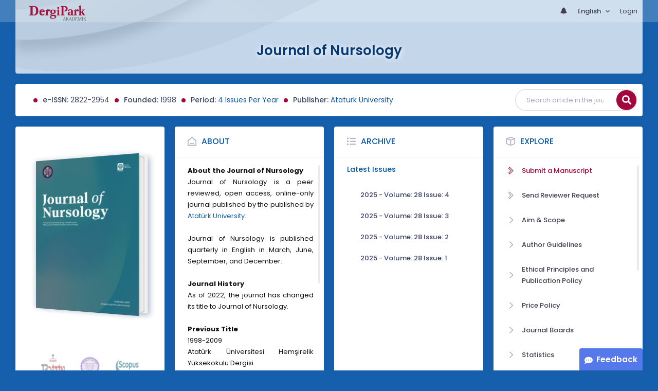

--- FILE ---
content_type: text/html; charset=UTF-8
request_url: https://dergipark.org.tr/en/pub/jnursology
body_size: 15295
content:
<!DOCTYPE html>
<html lang="en">
<head prefix="og: https://ogp.me/ns#">
    <meta charset="UTF-8"/>
    <meta name="viewport" content="width=device-width, initial-scale=1.0, maximum-scale=1.0 shrink-to-fit=no">
    <meta http-equiv="X-UA-Compatible" content="IE=edge"/>

    <title>Journal of Nursology &raquo;  Home</title>
    <base href="/"/>
    <meta name="generator" content="uds"/>

            
        <!-- Stats and followers meta tags will be loaded here via AJAX -->
    <script type="text/javascript"
            data-stats-url="https://dergipark.org.tr/en/pub/jnursology/stats"
            data-followers-url="https://dergipark.org.tr/en/pub/jnursology/followers"
            id="meta-loader">
    </script>

                            
                                                                                                                                
            <meta property="og:type" content="website"/>
            <meta property="fb:app_id" content="DergiPark"/>

                            <meta property="og:title"
                      content="Journal of Nursology"/>
                <meta name="twitter:title"
                      content="Journal of Nursology"/>
                <meta content="TÜBİTAK ULAKBİM provides online hosting services and an editorial workflow management system for academic journals published in Türkiye via DergiPark platform. " name="description">
            
            
            <meta property="og:image" itemprop="image" content="https://dergipark.org.tr/media/cache/journal_croped/fd8f/7fd4/43a8/65ba3093822d5.jpg"/>
            <meta property="og:image:type" content="image/png">
            <meta property="og:image:secure_url" itemprop="image" content="https://dergipark.org.tr/media/cache/journal_croped/fd8f/7fd4/43a8/65ba3093822d5.jpg"/>
            <meta property="twitter:image" itemprop="image" content="https://dergipark.org.tr/media/cache/journal_croped/fd8f/7fd4/43a8/65ba3093822d5.jpg"/>
            <meta property="twitter:image:secure_url" itemprop="image" content="https://dergipark.org.tr/media/cache/journal_croped/fd8f/7fd4/43a8/65ba3093822d5.jpg"/>
            <link itemprop="thumbnailUrl" href="https://dergipark.org.tr/media/cache/journal_croped/fd8f/7fd4/43a8/65ba3093822d5.jpg">
            <span itemprop="thumbnail" itemscope itemtype="http://schema.org/ImageObject">
            <link itemprop="url" href="https://dergipark.org.tr/media/cache/journal_croped/fd8f/7fd4/43a8/65ba3093822d5.jpg">
            </span>
            
                            <link rel="stylesheet" href="/zollu/css/katex/katex.min.css">
        <link rel="stylesheet" href="/zollu/css/pages/zollu-backend.css">
        <link rel="stylesheet" href="/zollu/keen/vendors/custom/fullcalendar/fullcalendar.bundle.css">
        <link rel="stylesheet" href="/zollu/keen/css/demo3/pages/custom/general/user/profile-v1.css">
        <link rel="stylesheet" href="/zollu/keen/vendors/global/vendors.bundle.css">
        <link rel="stylesheet" href="/zollu/keen/css/demo3/style.bundle.css">
        <link rel="stylesheet" href="/zollu/keen/css/demo3/pages/custom/general/blog/grid-v2.css">
        <link rel="stylesheet" href="/zollu/keen/css/demo3/pages/custom/general/blog/post.css">
        <link rel="stylesheet" href="/zollu/keen/css/demo3/pages/custom/general/blog/list.css">
        <link rel="stylesheet" href="/zollu/keen/vendors/custom/datatables/datatables.bundle.css">
        <link rel="stylesheet"
              href="/zollu/js/jbfileuploader/lib/jquery-file-upload/css/jquery.fileupload.css">
        <link rel="stylesheet"
              href="/zollu/js/jbfileuploader/lib/jquery-file-upload/css/jquery.fileupload-ui.css">
        <link rel="stylesheet" href="/zollu/js/jbfileuploader/css/jbfileupload.css">
        <link rel="stylesheet" href="/zollu/css/site.css">
        <link rel="stylesheet" href="/zollu/css/pages/home.css">
        <link rel="stylesheet" href="/zollu/css/select2/select2.min.css">
        <link rel="stylesheet" href="/zollu/css/select2/select2-bootstrap.min.css">
        <link rel="stylesheet" href="/zollu/css/pages/feedback.css">
        <link rel="stylesheet" href="/zollu/css/pages/picker/nano.min.css">
    
    <link rel="stylesheet" type="text/css" href="/zollu/css/pages/journal.css">

            <!--suppress CssUnusedSymbol -->
        <style type="text/css">
            body.journal, .journal .paint-background {
                background-color: #155FAD;
            }
        </style>
    

        <link rel="shortcut icon" href="/favicon.ico" type="image/x-icon">
    <link rel="icon" href="/favicon.ico" type="image/x-icon">
    <link rel="dns-prefetch" href="https://www.google-analytics.com">
    <link rel="preconnect" href="https://www.google-analytics.com" crossorigin>
    <link rel="dns-prefetch" href="https://www.google.com">
    <link rel="preconnect" href="https://www.google.com" crossorigin>
    <link rel="dns-prefetch" href="https://www.google.com.tr">
    <link rel="preconnect" href="https://www.google.com.tr" crossorigin>
    <link rel="dns-prefetch" href="https://stats.g.doubleclick.net">
    <link rel="preconnect" href="https://stats.g.doubleclick.net" crossorigin>
    <link rel="dns-prefetch" href="https://fonts.googleapis.com">
    <link rel="preconnect" href="https://fonts.googleapis.com" crossorigin>
    <link rel="dns-prefetch" href="http://fonts.googleapis.com">
    <link rel="preconnect" href="http://fonts.googleapis.com" crossorigin>

    <script type="text/javascript">
        const current_language = 'en';

        function changeLocale(langCode) {
            window.location.href = $('#link-alternate-' + langCode).attr('href');
        }
    </script>

    <script type="text/javascript" src="/zollu/js/zollu_user_session_info.js"></script>

    <script type="text/javascript" src="/en/dp-feature-data.js"></script>

    <!-- Google Analytics -->
    <script async src="https://www.googletagmanager.com/gtag/js?id=G-694ZECXSSZ"></script>
    <script>
        window.dataLayer = window.dataLayer || [];

        function gtag() {
            dataLayer.push(arguments);
        }

        gtag('js', new Date());
        gtag('config', 'G-694ZECXSSZ');
        let dpUserCookie = getDpUserCookie();
        if (dpUserCookie !== undefined && dpUserCookie !== null && (userId = dpUserCookie.user_id) !== null) {
            gtag('set', {'user_id': userId});
        }
    </script>
</head>

    
<body class="kt-page--fixed kt-subheader--enabled kt-subheader--transparent zollu normalized journal"
      id="journal_index">

            


    


<nav id="header"
     class="navbar fixed-top navbar-fixed-top navbar-expand-lg navbar-light scrolled navbar-expand">
        <div class="kt-header" style="width: 100%;padding: 8px 0;">
        <div class="kt-header__top" style="height: inherit;">
            <div class="kt-container" id="header-container">
                                <div id="powered-by">
                                                            <a class="navbar-brand" href="//dergipark.org.tr/en/">
                        <img src="/zollu/images/dergipark_header.png"
                             alt="DergiPark logo"/>
                    </a>
                </div>


                <a href="/en/user/notification"
                   class="no-notification hide d-none  notification--item-set "
                   id="mobile-notification-count-wrapper">
                    <i class="flaticon2-notification" id="mobile-notification-icon"></i>
                    <span class="kt-badge" id="mobile-notification-badge"></span>
                </a>

                <button class="navbar-toggler collapsed" type="button" data-toggle="collapse"
                        data-target="#navbarToggler"
                        aria-controls="navbarToggler" aria-expanded="false" aria-label="Toggle navigation">
                    <span>&nbsp;</span>
                    <span>&nbsp;</span>
                    <span>&nbsp;</span>
                </button>

                <div class="collapse navbar-collapse navbar-put-right "
                     id="navbarToggler">
                    
                    <div style="margin-left: auto;">
                        <ul class="navbar-nav ml-auto">
                                                            <li class="nav-item hide d-none  d-block "
                                    id="header-user-notification">
                                    <a id="user-notification-count" class="nav-link"
                                       href="/en/user/notification"><span
                                                class="flaticon2-notification"></span><label
                                                id="notification-count-aria-label"></label></a>
                                </li>
                                                                                        <li class="nav-item dropdown language_selector">
                                    <a class="nav-link dropdown-toggle" id="langDropDown" aria-haspopup="true"
                                       aria-expanded="false" data-toggle="dropdown" href="#" style="color: black">
                                        English                                        <span class="caret"></span></a>
                                    <div class="dropdown-menu rounded-0 dropdown-menu-right"
                                         aria-labelledby="langDropDown">
                                                                                                                                <a class="dropdown-item" href="/tr/pub/jnursology">
                                                Turkish
                                            </a>
                                                                                                                                <a class="dropdown-item" href="/en/pub/jnursology">
                                                English
                                            </a>
                                                                            </div>
                                </li>
                                                                                        <li class="nav-item dropdown hide d-none" id="header-user-box-user-menu">
                                    <a class="nav-link dropdown-toggle color-black" href="#" id="userDropDown"
                                       data-toggle="dropdown" aria-haspopup="false" aria-expanded="false">
                                        <span id="userDropDown-user-avatar"></span>
                                        <span id="userDropDown-user-name"></span>
                                        <span id="userDropDown-user-badge"></span>
                                    </a>
                                    <div class="dropdown-menu dropdown-menu-right rounded-0"
                                         aria-labelledby="userDropDown">
                                        <a class="dropdown-item color-dergipark d-none"
                                           href="//dergipark.org.tr/en/admin/panel"
                                           id="header-dashboard-item">
                                            <i class="icon-wrench symbol flaticon-grid-menu mr-1 mt-1 pr-1 color-dergipark"></i> Admin Panel
                                        </a>

                                        <a class="dropdown-item"
                                           href="//dergipark.org.tr/en/user/panel"
                                           id="header-user-panel-item">
                                            <i class="icon-wrench symbol flaticon-grid-menu mr-1 mt-1 pr-1"></i> User Panel
                                        </a>

                                        <a class="dropdown-item d-none"
                                           href="//dergipark.org.tr/en/user/publisher/panel"
                                           id="header-user-coordinator-panel-item">
                                            <i class="icon-wrench symbol flaticon-grid-menu mr-1 mt-1 pr-1"></i> Coordinator of Scientific Publishing Panel
                                        </a>

                                        <a class="dropdown-item"
                                           href="/en/journal/my">
                                            <i class="icon-docs symbol flaticon2-open-text-book mr-1 mt-1 pr-1"></i> My Journals
                                        </a>

                                        <a class="dropdown-item d-none"
                                           href="//dergipark.org.tr/en/user-project"
                                           id="header-user-project-item">
                                            <i class="icon-rocket symbol flaticon-folder-4 mr-1 mt-1 pr-1"></i> My Research
                                        </a>

                                        <a class="dropdown-item d-none" id="menu-follower-item"
                                           href="//dergipark.org.tr/en/user/user-followers">
                                            <i class="symbol flaticon2-speaker mr-1 mt-1 pr-1"></i> My Followers
                                        </a>

                                        <a class="dropdown-item" href="#" id="header-user-box-profile-link">
                                            <i class="icon-user symbol flaticon2-calendar-3 mr-1 mt-1 pr-1"></i> Profile
                                        </a>

                                        <div class="dropdown-divider"></div>

                                        <a class="dropdown-item" href="https://dergipark.org.tr/en/logout">
                                            <i class="icon-logout symbol flaticon2-lock mr-1 mt-1 pr-1"></i> Logout
                                        </a>
                                    </div>
                                </li>
                                <li class="nav-item hide d-none" id="header-user-box-guest-menu">
                                    <a class="nav-link color-black"
                                       href="https://dergipark.org.tr/en/login">Login</a>
                                </li>
                                                    </ul>
                                                    <script type="text/javascript">
                                function showUserBoxBlock(elemId) {
                                    document.getElementById(elemId).className =
                                        document.getElementById(elemId).className.replace(/d-none/, '');
                                    document.getElementById(elemId).className =
                                        document.getElementById(elemId).className.replace(/hide/, '');
                                }

                                if (isUserLoggedIn()) {

                                    // Substitute user data
                                    let userAvatar = getUserAvatar();

                                    document.getElementById('userDropDown-user-name').innerHTML = getUserFullNameFormatted();
                                    document.getElementById('header-user-box-profile-link').setAttribute('href', getUserProfileLink());

                                    // user dropdown alanındaki rozet kontrolü
                                    if (isApproved()) {
                                        document.getElementById('userDropDown-user-badge').innerHTML = "<img style='margin-top: -2px;' src='/zollu/images/dergipark-verified-badge.svg' width='20' height='20'/>";
                                    }

                                    if (userAvatar.length === 0) {
                                        userAvatar = '/zollu/images/default-avatar.png';
                                    }

                                    document.getElementById('userDropDown-user-avatar').innerHTML = '<img src="' + userAvatar + '" onerror="this.onerror=null;this.src=\'/zollu/images/default-avatar.png\';">';

                                    // User menu ready, it's show time!
                                    showUserBoxBlock('header-user-box-user-menu');
                                    showUserBoxBlock('header-user-notification');
                                    showUserBoxBlock('mobile-notification-count-wrapper');

                                    const userInfo = getUserInfo();
                                    if (canUseFollowerFeature(userInfo.username)) {
                                        document.getElementById('menu-follower-item').classList.remove("d-none");
                                        document.getElementById('header-user-project-item').classList.remove("d-none");
                                    }
                                    if (userInfo.is_admin == 1) {
                                        document.getElementById('header-dashboard-item').classList.remove("d-none");
                                    }
                                } else {
                                    // User is not logged in, display guest block right away!
                                    showUserBoxBlock('header-user-box-guest-menu');
                                }

                                var userDropDownElement = document.getElementById("userDropDown");
                                var userNavbar = document.getElementById("navbarToggler");
                                userDropDownElement.addEventListener('click', function () {
                                    if (!document.getElementById('header-user-box-user-menu').classList.contains('show')) {
                                        userNavbar.classList.add('sensitive-height');
                                    } else {
                                        userNavbar.classList.remove('sensitive-height');
                                    }
                                });
                                document.querySelector('[data-target="#navbarToggler"]').addEventListener('click', function () {
                                    if (document.getElementById('header-user-box-user-menu').classList.contains('show')) {
                                        userNavbar.classList.remove('sensitive-height');
                                    }
                                });
                            </script>
                                            </div>
                </div>
                            </div>
        </div>
    </div>
    </nav>        <div id="body-push-down">
            <div class="kt-content kt-grid__item kt-grid__item--fluid" id="kt_content">
        <div class="kt-container paint-background">
            <div class="kt-portlet j-title-portlet">
                <div class="row" aria-label="Journal of Nursology">
                    <div class="col-lg-12" aria-hidden="true">
                        <div class="kt-heading kt-align-center" style="margin: 1.5rem 0 2.3rem;">
                                                        <a href="/en/pub/jnursology">
                                <h1 id="journal-title">Journal of Nursology</h1>
                            </a>
                        </div>
                    </div>
                </div>
            </div>

            <!-- <Content> -->
                <div style="display:none;">
    </div>

<div id="dp-flash-container"></div>

                        
                                                                                                                                                            
                
    <div class="kt-portlet">
        <div class="row">
            <div class="col-lg-9">
                <div id="meta-block">
                    
                                            <div class="kt-badge kt-badge--dot kt-badge--lg kt-badge--primary separator"
                             id="meta-eissn-dot"></div>
                        <div class="meta" id="meta-eissn"><span class="label">e-ISSN:</span> <span
                                    class="no-wrap">2822-2954</span></div>
                    
                                            <div class="kt-badge kt-badge--dot kt-badge--lg kt-badge--primary separator"
                             id="meta-founded-dot"></div>
                        <div class="meta" id="meta-founded"><span class="label">Founded:</span>
                            <span class="no-wrap">1998</span>
                        </div>
                    
                    <span class="break"></span>
                                            <div class="kt-badge kt-badge--dot kt-badge--lg kt-badge--primary separator"
                             id="meta-periods-dot"></div>
                        <div class="meta" id="meta-period"
                             aria-label="Period:  4 Issues Per Year">
                            <span class="label" aria-hidden="true">Period:</span>

                                                            <a href="/en/pub/jnursology/aim-and-scope"
                                   aria-hidden="true">
                                    4 Issues Per Year
                                </a>
                                                    </div>
                                        <div class="kt-badge kt-badge--dot kt-badge--lg kt-badge--primary separator"
                         id="meta-publisher-dot"></div>
                    <div class="meta" id="publisher"><span class="label">Publisher:</span>
                        <span><a href="/en/pub/publisher/55">Ataturk University</a></span>
                    </div>
                </div>
            </div>

            <div class="col-lg-3">
                <form action="https://dergipark.org.tr/en/search" method="get" autocomplete="off"
                      class="kt-form kt-form--label-right" id="search-form">
                    <div class="input-group border bg-white rounded-pill p-0 mt-0">
                        <label for="q"></label><input type="text" id="q" name="q" value=""
                                                      placeholder="Search article in the journal"
                                                      aria-labelledby="input_label__search"
                                                      autocomplete="off"
                                                      class="intent_input_query form-control text-ellipsis border-0 bg-none px-4 rounded-pill mr-2">
                        <input type="hidden" value="article" name="section"/>
                        <input type="hidden" value="journal" name="scope"/>
                        <input type="hidden" value="3823" name="filter[journal.id][0]"/>

                        <span class="input-group-append" aria-label="Search button">
                                    <button type="submit" aria-hidden="true"
                                            class="intent_button_submit btn btn-primary text-uppercase rounded-circle bg-insight"
                                            id="j-search-submit">
                                        <i class="fa fa-search"></i>
                                    </button>
                                </span>
                    </div>
                </form>
            </div>
        </div>
    </div>

    <div class="row" id="journal-portlets">
        <!-- Journal Card -->
        <div class="col-xl-3 col-lg-3 col-md-6 col-sm-6 journal-portlet" id="journal-card-block">
            <div class="kt-portlet kt-portlet--height-fluid position-sticky">
                <div class="journal-card">
                    <div class="cover">
                        <img
                                                                    src="https://dergipark.org.tr/media/cache/journal_croped/fd8f/7fd4/43a8/65ba3093822d5.jpg"
                                                                alt="Cover Image "
                                onerror="this.onerror=null;this.src='/zollu/images/missing_journal_cover.png';"/>
                    </div>
                </div>

                <div id="j-indexes">
                                                                        <a href="https://search.trdizin.gov.tr/tr/dergi/detay/3780" target="_blank">
                                                                    <img src="https://dergipark.org.tr/media/cache/index_logo/8bc6/836b/4cf6/5bd95eb5f3a21.jpg"
                                         data-toggle="tooltip" title="TR Dizin" width="48"
                                         height="48"
                                         aria-label="The scanned index TR Dizin">
                                                            </a>
                                                    <a href="https://mjl.clarivate.com/search-results?issn=2822-2954" target="_blank">
                                                                    <img src="https://dergipark.org.tr/media/cache/index_logo/5072/bcc7/9125/59c90c106d6be.jpg"
                                         data-toggle="tooltip" title="Emerging Sources Citation Index (ESCI)" width="48"
                                         height="48"
                                         aria-label="The scanned index Emerging Sources Citation Index (ESCI)">
                                                            </a>
                                                    <a href="https://www.scopus.com/sourceid/21101168852" target="_blank">
                                                                    <img src="https://dergipark.org.tr/media/cache/index_logo/c744/dfc3/599e/589c73e2330bd.jpg"
                                         data-toggle="tooltip" title="Scopus" width="48"
                                         height="48"
                                         aria-label="The scanned index Scopus">
                                                            </a>
                                                            </div>

                <div class="kt-portlet__foot d-flex align-items-center" id="j-stats">
                    <span class="j-stat diplab d-none" data-toggle="tooltip"
                          data-id="meta_stats_total_article_view_jnursology" id="j-stat-view-block"
                          title="Articles Total View Count"><span class="la la-eye"
                                                                          aria-hidden="true">&nbsp;</span><span
                                id="j-stat-article-view" aria-hidden="true"></span></span>
                    <span class="j-stat diplab d-none" data-id="meta_stats_total_article_download_jnursology"
                          data-toggle="tooltip" id="j-stat-download-block"
                          title="Articles Total Download Count"><span class="la la-download" aria-hidden="true">&nbsp;</span><span
                                id="j-stat-article-download" aria-hidden="true"></span></span>
                    <span class="j-stat diplab d-none" data-toggle="tooltip" id="j-stat-favorite-block"
                          title="Articles Total Favorite Count"><span class="la la-star-o"
                                                                              aria-hidden="true">&nbsp;</span><span
                                id="j-stat-article-favorite" aria-hidden="true"></span></span>
                    <span class="j-stat trdizin d-none" id="j-stat-trdizin-citation-block" data-toggle="tooltip"
                          title="TR Dizin Citation Count"><span class="fa fa-quote-right"
                                                                             aria-hidden="true">&nbsp;</span><span
                                id="j-stat-trdizin-citation" aria-hidden="true"></span></span>
                    <span class="j-stat crossref d-none" id="j-stat-crossref-citation-block" data-toggle="tooltip"
                          title="Crossref Citation Count"><img
                                src="/zollu/images/crossref.svg"
                                aria-hidden="true">&nbsp;<span
                                id="j-stat-crossref-citation" aria-hidden="true"></span></span>
                </div>
            </div>

        </div>

        <!-- About Journal -->
                    <div class="col-xl-3 col-lg-3 col-md-6 col-sm-6 journal-portlet">
                <div class="kt-portlet kt-portlet--height-fluid">
                    <div class="kt-portlet__head">
                        <div class="kt-portlet__head-label">
                                <span class="kt-portlet__head-icon">
                                    <i class="flaticon2-shelter"></i>
                                </span>
                            <h3 class="kt-portlet__head-title">
                                <a href="https://dergipark.org.tr/en/pub/jnursology/about-journal">About</a>
                            </h3>
                        </div>
                    </div>
                    <div class="kt-portlet__body scroll-wrapper">
                        <div data-scroll="true" class="kt-scroll scroll-enabled">
                            <div class="kt-portlet__content text-justify journal-index-img">
                                <p><b>About the Journal of Nursology</b><br />Journal of Nursology is a peer reviewed, open access, online-only journal published by the published by <a href="https://bilimseldergiler.atauni.edu.tr/">Atatürk University</a>.<br /><br />Journal of Nursology is published quarterly in English in March, June, September, and December.<br /><br /><b>Journal History</b><br />As of 2022, the journal has changed its title to Journal of Nursology.<br /><b><br />Previous Title</b><br />1998-2009<br />Atatürk Üniversitesi Hemşirelik Yüksekokulu Dergisi<br />ISSN: 1301-9899<br /><br /><b>Previous Title</b><br />2010-2021<br />Anadolu Hemşirelik ve Sağlık Bilimleri Dergisi-Journal of Anatolia Nursing and Health Sciences<br />ISSN: 1309-5471<br />EISSN: 2687-2498<br /><br /><br /><b>Current Title</b><br />Journal of Nursology<br />EISSN: 2822-2954<br /></p>
                            </div>
                        </div>
                    </div>
                    <div class="kt-portlet__foot d-flex align-items-center">
                        <span class="journal-follower-actions" data-id="3823" style="margin-left: auto;">
                           <div class="input-group d-none" style="flex-wrap: nowrap;" id="follow-input-group">
                             <a href="/en/journal-follower/follow?id=3823"
                                class="btn btn-sm btn-metal dp-follower" id="dp-follower" data-toggle="tooltip"
                                title="Follow feature allows notification to be sent when a new issue of the journal is published">
                                <span class="d-flex align-items-center"><i class="flaticon2-plus follow-icon"
                                                                           id="follower-icon"></i>
                                    <span id="follower-button-text"
                                          aria-label="Follow feature allows notification to be sent when a new issue of the journal is published">Follow</span>
                                    <i class="fa fa-times close-icon" style="color:#FFFFFF;"></i>
                                    <span class="active-following" id="follower-text"></span>
                                </span>
                             </a>
                                <span class="j-stat diplap j-stat-follower-block follow input-group-append"
                                      data-title="Total Number of Followers" data-toggle="tooltip"
                                      aria-label="Total Number of Followers"
                                      id="follower-number" style="font-weight:bold;">
                                    <span aria-hidden="true"
                                          class="j-stat-journal-follower badge badge-primary follower-number d-flex align-items-center kt-hidden j-stat-follower-block"></span>
                                </span>
                           </div>
                        </span>
                    </div>
                </div>
            </div>

                    
        <div class="col-xl-3 col-lg-3 col-md-6 col-sm-6 journal-portlet">
            <div class="kt-portlet kt-portlet--height-fluid">
                <div class="kt-portlet__head">
                    <div class="kt-portlet__head-label">
                        <span class="kt-portlet__head-icon"><i class="flaticon2-indent-dots"></i></span>
                        <h3 class="kt-portlet__head-title">
                            <a href="https://dergipark.org.tr/en/pub/jnursology/archive">Archive</a>
                        </h3>
                    </div>
                </div>
                <div class="kt-portlet__body kt-padding-t-0">
                    <div class="kt-section">
    <div class="kt-section__content kt-section__content--x-fit">
        <div class="accordion accordion-light" id="j-issues">
            
                                                
                                                                                                                                                                                                                                                                                                                                                                                                                                                                                                                                                                                                                                                                                                                                                                                                                                                                                                                                                                                                                                                                            
                                        
            
            
                                        <div class="card">
                    <div class="card-header" id="section-1" role="list">
                        <div class="card-title "
                             data-toggle="collapse"
                             data-target="#section-1-content"
                             aria-expanded="true"
                             aria-controls="section-1-content">
                            Latest Issues
                        </div>
                    </div>
                    <div id="section-1-content"
                         class="show"
                         aria-labelledby="section-1"
                         data-parent="#j-issues">
                        <div class="card-body">
                            <div class="kt-widget-18">
                                                                                                                                                                                                                    <div class="kt-widget-18__item" role="listitem">
                                            <div class="kt-widget-18__desc">
                                                                                                <a href="/en/pub/jnursology/issue/99005">
                                                    <div class="kt-widget-18__title">
                                                                                                                    2025
                                                                                                                - Volume: 28 Issue: 4
                                                    </div>
                                                </a>
                                            </div>
                                        </div>
                                                                                                                                                                                                                                <div class="kt-widget-18__item" role="listitem">
                                            <div class="kt-widget-18__desc">
                                                                                                <a href="/en/pub/jnursology/issue/94008">
                                                    <div class="kt-widget-18__title">
                                                                                                                    2025
                                                                                                                - Volume: 28 Issue: 3
                                                    </div>
                                                </a>
                                            </div>
                                        </div>
                                                                                                                                                                                                                                <div class="kt-widget-18__item" role="listitem">
                                            <div class="kt-widget-18__desc">
                                                                                                <a href="/en/pub/jnursology/issue/90671">
                                                    <div class="kt-widget-18__title">
                                                                                                                    2025
                                                                                                                - Volume: 28 Issue: 2
                                                    </div>
                                                </a>
                                            </div>
                                        </div>
                                                                                                                                                                                                                                <div class="kt-widget-18__item" role="listitem">
                                            <div class="kt-widget-18__desc">
                                                                                                <a href="/en/pub/jnursology/issue/88438">
                                                    <div class="kt-widget-18__title">
                                                                                                                    2025
                                                                                                                - Volume: 28 Issue: 1
                                                    </div>
                                                </a>
                                            </div>
                                        </div>
                                                                                                                                                                                                                                                                                                                                                                                                                                                                                                                                                                                                                                                                                                                                                                                                                                                                                                                                                                                        </div>
                        </div>
                    </div>
                </div>
                    </div>
    </div>
</div>


                </div>
                <div class="kt-portlet__foot">
                    <a href="https://dergipark.org.tr/en/pub/jnursology/archive"><span class="flaticon2-copy"> </span> All Issues
                    </a>
                </div>
            </div>
        </div>

        <div class="col-xl-3 col-lg-3 col-md-6 col-sm-6 journal-portlet">
            <div class="kt-portlet kt-portlet--height-fluid" id="j-find-out-more">
                <div class="kt-portlet__head">
                    <div class="kt-portlet__head-label">
                        <span class="kt-portlet__head-icon"><i class="flaticon2-cube"></i></span>
                        <h3 class="kt-portlet__head-title">
                            <a href="https://dergipark.org.tr/en/pub/jnursology/about-journal">Explore</a>
                        </h3>
                    </div>
                </div>
                <div class="kt-portlet__body scroll-wrapper">
                    <div class="kt-section">
                        <div class="kt-section__content kt-section__content--x-fit">
                                                            <div data-scroll="true" class="kt-scroll scroll-enabled">
                                    <div class="kt-portlet__content">
                                        <ul class="kt-nav kt-nav--bold" id="j-find-out-more-menu">
                                                                                            <li class="kt-nav__item">
                                                    <a href="//dergipark.org.tr/en/journal/3823/submission/step/manuscript/new"
                                                       class="kt-nav__link">
                                                        <i class="kt-nav__link-icon la la-chevron-right color-dergipark"
                                                           aria-hidden="true"></i>
                                                        <span class="kt-nav__link-text kt-heading kt-heading--space-sm color-dergipark">Submit a Manuscript</span>
                                                    </a>
                                                </li>
                                                                                                                                        <li class="kt-nav__item">
                                                    <a href="//dergipark.org.tr/en/journal/3823/reviewer-request/send"
                                                       class="kt-nav__link show-request-reviewer">
                                                        <i class="kt-nav__link-icon la la-chevron-right"
                                                           aria-hidden="true"></i>
                                                        <span class="kt-nav__link-text kt-heading kt-heading--space-sm"
                                                              role="status">Send Reviewer Request</span>
                                                        <div class="spinner spinner-border spinner-border-sm kt-hidden"
                                                             role="status"></div>
                                                    </a>
                                                </li>
                                            
                                            <li class="kt-nav__item">
                                                <a href="https://dergipark.org.tr/en/pub/jnursology/aim-and-scope" class="kt-nav__link">
                                                    <i class="kt-nav__link-icon la la-angle-right"
                                                       aria-hidden="true"></i>
                                                    <span class="kt-nav__link-text kt-heading kt-heading--space-sm ">Aim &amp; Scope</span>
                                                </a>
                                            </li>

                                            <li class="kt-nav__item">
                                                <a href="https://dergipark.org.tr/en/pub/jnursology/writing-rules" class="kt-nav__link">
                                                    <i class="kt-nav__link-icon la la-angle-right"
                                                       aria-hidden="true"></i>
                                                    <span class="kt-nav__link-text kt-heading kt-heading--space-sm">Author Guidelines</span>
                                                </a>
                                            </li>

                                            <li class="kt-nav__item">
                                                <a href="https://dergipark.org.tr/en/pub/jnursology/policy" class="kt-nav__link">
                                                    <i class="kt-nav__link-icon la la-angle-right"
                                                       aria-hidden="true"></i>
                                                    <span class="kt-nav__link-text kt-heading kt-heading--space-sm">Ethical Principles and Publication Policy</span>
                                                </a>
                                            </li>

                                            <li class="kt-nav__item">
                                                <a href="https://dergipark.org.tr/en/pub/jnursology/price-policy" class="kt-nav__link">
                                                    <i class="kt-nav__link-icon la la-angle-right"
                                                       aria-hidden="true"></i>
                                                    <span class="kt-nav__link-text kt-heading kt-heading--space-sm">Price Policy</span>
                                                </a>
                                            </li>

                                                                                            <li class="kt-nav__item">
                                                    <a href="https://dergipark.org.tr/en/pub/jnursology/board" class="kt-nav__link">
                                                        <i class="kt-nav__link-icon la la-angle-right"
                                                           aria-hidden="true"></i>
                                                        <span class="kt-nav__link-text kt-heading kt-heading--space-sm ">Journal Boards</span>
                                                    </a>
                                                </li>
                                            
                                            <li class="kt-nav__item">
                                                <a href="https://dergipark.org.tr/en/pub/jnursology/rejection-statistics" class="kt-nav__link">
                                                    <i class="kt-nav__link-icon la la-angle-right"
                                                       aria-hidden="true"></i>
                                                    <span class="kt-nav__link-text kt-heading kt-heading--space-sm ">Statistics</span>
                                                </a>
                                            </li>

                                            <li class="kt-nav__item">
                                                <a href="https://dergipark.org.tr/en/pub/jnursology/indexes" class="kt-nav__link">
                                                    <i class="kt-nav__link-icon la la-angle-right"
                                                       aria-hidden="true"></i>
                                                    <span class="kt-nav__link-text kt-heading kt-heading--space-sm">Indexes</span>
                                                </a>
                                            </li>

                                                                                                                                                                                                    <li class="kt-nav__item">
                                                        <a href="/en/pub/jnursology/page/18500" class="kt-nav__link">
                                                            <i class="kt-nav__link-icon la la-angle-right"></i>
                                                            <span class="kt-nav__link-text kt-heading kt-heading--space-sm">Duties</span>
                                                        </a>
                                                    </li>
                                                                                                                                                                                                                                                                                                                                                <li class="kt-nav__item">
                                                        <a href="/en/pub/jnursology/page/16226" class="kt-nav__link">
                                                            <i class="kt-nav__link-icon la la-angle-right"></i>
                                                            <span class="kt-nav__link-text kt-heading kt-heading--space-sm">Open Access Policy</span>
                                                        </a>
                                                    </li>
                                                                                                                                                                                                                                                    <li class="kt-nav__item">
                                                        <a href="/en/pub/jnursology/page/16227" class="kt-nav__link">
                                                            <i class="kt-nav__link-icon la la-angle-right"></i>
                                                            <span class="kt-nav__link-text kt-heading kt-heading--space-sm">Copyright Policy</span>
                                                        </a>
                                                    </li>
                                                                                                                                                                                                                                                    <li class="kt-nav__item">
                                                        <a href="/en/pub/jnursology/page/16228" class="kt-nav__link">
                                                            <i class="kt-nav__link-icon la la-angle-right"></i>
                                                            <span class="kt-nav__link-text kt-heading kt-heading--space-sm">Forms</span>
                                                        </a>
                                                    </li>
                                                                                                                                                                                                                                                    <li class="kt-nav__item">
                                                        <a href="/en/pub/jnursology/page/16723" class="kt-nav__link">
                                                            <i class="kt-nav__link-icon la la-angle-right"></i>
                                                            <span class="kt-nav__link-text kt-heading kt-heading--space-sm">Publication Ethics</span>
                                                        </a>
                                                    </li>
                                                                                                                                                                                                                                                    <li class="kt-nav__item">
                                                        <a href="/en/pub/jnursology/page/18627" class="kt-nav__link">
                                                            <i class="kt-nav__link-icon la la-angle-right"></i>
                                                            <span class="kt-nav__link-text kt-heading kt-heading--space-sm">Ethical Principles Flow Chart</span>
                                                        </a>
                                                    </li>
                                                                                            
                                                                                                                                                                                        <li class="kt-nav__item">
                                                    <a href="https://dergipark.org.tr/en/pub/jnursology" class="kt-nav__link">
                                                        <i class="kt-nav__link-icon la la-angle-right"></i>
                                                        <span class="kt-nav__link-text kt-heading kt-heading--space-sm">Journal Website</span>
                                                    </a>
                                                </li>
                                                                                    </ul>
                                    </div>
                                </div>

                                                    </div>
                    </div>
                </div>

                                    <div class="kt-portlet__foot d-flex align-items-center">
                                                    <a href="https://dergipark.org.tr/en/pub/jnursology/contacts"><span
                                        class="flaticon2-rectangular"> </span> Contact</a>
                                                                            <a href="javascript:" data-toggle="modal" data-target="#journal-history-modal"
                               style="margin-left: auto; margin-right:0 !important; "><span
                                        class="la la-history"> </span> Journal History</a>
                            <div class="modal fade" id="journal-history-modal" tabindex="-1" role="dialog"
                                 aria-labelledby="journal-history-modal-title" aria-hidden="true">
                                <div class="modal-dialog modal-dialog-centered modal-lg" role="document">
                                    <div class="modal-content">
                                        <div class="modal-header">
                                            <h5 class="modal-title"
                                                id="journal-history-modal-title">Journal History</h5>
                                            <button type="button" class="close" data-dismiss="modal"
                                                    aria-label="Close">
                                                <span aria-hidden="true">&times;</span>
                                            </button>
                                        </div>
                                        <div class="modal-body">
                                            <table class="table table-responsive-lg">
                                                <thead>
                                                <tr>
                                                    <td align="left"><b>Journal Previous Name</b>
                                                    </td>
                                                    <td align="left"><b>ISSN</b></td>
                                                    <td align="left"><b>e-ISSN</b></td>
                                                    <td align="left"><b>Total Download Count</b></td>
                                                    <td align="left"><b>Total View Count</b></td>
                                                    <td align="left"><b>TR Dizin Citation Count</b></td>
                                                    <td align="left"><b>Year</b></td>
                                                </tr>
                                                </thead>
                                                <tbody>
                                                                                                    <tr>
                                                        <td align="left">Journal of Anatolia Nursing and Health Sciences</td>
                                                        <td align="left">1309-5471</td>
                                                        <td align="left">2687-2498</td>
                                                        <td align="left"
                                                            id="meta_stats_total_article_download_ataunihem"></td>
                                                        <td align="left"
                                                            id="meta_stats_total_article_view_ataunihem"></td>
                                                        <td align="left">3454</td>
                                                        <td align="left">
                                                                <span class="no-wrap">
                                                                    1998                                                                    -
                                                                    ?                                                                </span>
                                                        </td>
                                                    </tr>
                                                                                                </tbody>
                                            </table>
                                        </div>
                                        <div class="modal-footer">
                                            <button type="button" class="btn btn-outline-brand"
                                                    data-dismiss="modal">Close</button>
                                        </div>
                                    </div>
                                </div>
                            </div>
                                            </div>
                
            </div>
        </div>
    </div>

                                
    <div class="j-articles-container">
        <div class="kt-portlet kt-portlet--tabs">
            <div class="kt-portlet__head">
                <div class="kt-portlet__head-label">
                    <ul class="nav nav-tabs nav-tabs-line nav-tabs-line-dergipark nav-tabs-line-3x nav-tabs-bold"
                        role="tablist" id="j-tabs-article-listing">
                                                    <li class="nav-item">
                                <a class="nav-link active" data-toggle="tab" href="#latest_published_articles_tab"
                                   role="tab">
                                    <span class="d-none d-sm-inline">Current Issue</span>
                                    <span class="d-xs-inline d-sm-none">Current Issue</span>
                                </a>
                            </li>
                                            </ul>
                </div>
                <div class="kt-portlet__head-toolbar">
                    <div class="kt-portlet__head-wrapper">
                        <div class="btn-group list-button-group" role="group">
                            <a class="btn btn-label-primary btn-icon btn-sm"
                               onclick="toggleArticleListingMode($(this), $(this).parent(), false);"><i
                                        class="fa fa-th"></i></a>
                            <a class="btn btn-label-primary btn-icon btn-sm active"
                               onclick="toggleArticleListingMode($(this), $(this).parent(), true);"><i
                                        class="fa fa-list"></i></a>
                        </div>
                    </div>
                </div>
            </div>

            <div class="kt-portlet__body">
                <div class="mode-list" id="articles-listing">
                    <div class="tab-content">
                                                    <div class="tab-pane active" id="latest_published_articles_tab" role="tabpanel">
                                
                                                                                                                                                                                                                                                            
    <div class="article-type-section" data-article-type="Research Article">
        <h3 class="kt-blog-post__title kt-heading kt-heading--md kt-heading--medium dergipark">
            Research Article
        </h3>

        <div class="card-columns j-columns">
                                            
<div class="card j-card article-project-actions article-card article-card-block"
     data-id="1510606">
    <div class="card-body">
        <div class="add-to-user-project-band" aria-label="Add To My Library" role="dialog"
     aria-modal="true">
               <span class="d-none article-project-actions add-item-block"
                     data-id="1510606">
                                          <a href="javascript:" data-toggle="tooltip"
                                             title="Add To My Library"
                                             aria-label="Add To My Library"
                                             class="fetch-user-projects"
                                             data-href="/en/user/check/favorite/articles?articleId=1510606"
                                             data-url="/en/user-project/list?articleId=1510606">
                                            <i class="la la-star-o d-none library-star-o" style="color: #b1b1b1;"></i>
                                            <i class="la la-star d-none library-star" style="color: #fd8d00;"></i>
                                          </a>
                                        </span>
</div>
<div class="modal fade user-project-modal text-left " id="user_project_process_modal"
     tabindex="-1"
     role="dialog" aria-labelledby="exampleModalBackdropStatic" aria-hidden="true">
    <div class="modal-dialog modal-dialog-centered user-project-modal-dialog" role="document">
        <div class="modal-content user-project-modal-box">
            <div class="modal-header">
                <h5 class="modal-title"
                    id="user_project_process_modal_title">Add To My Library</h5>
                <button type="button" class="close" data-dismiss="modal" aria-label="Close">
                    <span aria-hidden="true">&times;</span></button>
            </div>
            <div class="modal-body p-0 m-0">
                <div class="kt-scroll" id="kt-scroll-area" data-scroll="true">
                    <div class="user-project-box" id="user_project_modal_content"></div>
                </div>
                <span class="custom-modal-title" id="modal-favorite-action">
                    <div class="modal-custom-padding" id="user_project_modal_favorite_content"></div>
                </span>
            </div>
            <div class="modal-footer d-flex justify-content-between">
                <span class="text-left modal-create-resarch d-none"><a href="/en/user-project/new"
                                                                       id="modal-create-project">Create Research</a></span>
                <button type="button" data-dismiss="modal" class="btn btn-outline-brand"
                        data-dismiss="modal">Close</button>
            </div>
        </div>
    </div>
</div>
        <p class="card-text article-type">
                            Research Article
                                        <div class="add-to-user-project-band" aria-label="Add To My Library" role="dialog"
     aria-modal="true">
               <span class="d-none article-project-actions add-item-block"
                     data-id="1510606">
                                          <a href="javascript:" data-toggle="tooltip"
                                             title="Add To My Library"
                                             aria-label="Add To My Library"
                                             class="fetch-user-projects"
                                             data-href="/en/user/check/favorite/articles?articleId=1510606"
                                             data-url="/en/user-project/list?articleId=1510606">
                                            <i class="la la-star-o d-none library-star-o" style="color: #b1b1b1;"></i>
                                            <i class="la la-star d-none library-star" style="color: #fd8d00;"></i>
                                          </a>
                                        </span>
</div>
<div class="modal fade user-project-modal text-left " id="user_project_process_modal"
     tabindex="-1"
     role="dialog" aria-labelledby="exampleModalBackdropStatic" aria-hidden="true">
    <div class="modal-dialog modal-dialog-centered user-project-modal-dialog" role="document">
        <div class="modal-content user-project-modal-box">
            <div class="modal-header">
                <h5 class="modal-title"
                    id="user_project_process_modal_title">Add To My Library</h5>
                <button type="button" class="close" data-dismiss="modal" aria-label="Close">
                    <span aria-hidden="true">&times;</span></button>
            </div>
            <div class="modal-body p-0 m-0">
                <div class="kt-scroll" id="kt-scroll-area" data-scroll="true">
                    <div class="user-project-box" id="user_project_modal_content"></div>
                </div>
                <span class="custom-modal-title" id="modal-favorite-action">
                    <div class="modal-custom-padding" id="user_project_modal_favorite_content"></div>
                </span>
            </div>
            <div class="modal-footer d-flex justify-content-between">
                <span class="text-left modal-create-resarch d-none"><a href="/en/user-project/new"
                                                                       id="modal-create-project">Create Research</a></span>
                <button type="button" data-dismiss="modal" class="btn btn-outline-brand"
                        data-dismiss="modal">Close</button>
            </div>
        </div>
    </div>
</div>
                    </p>
                                    <a href="/en/pub/jnursology/article/1510606" class="card-title article-title">
            1.
                                        Investigation of Pneumonia Rates in Enteral Fed Patients with Two Different Oral Care Methods: Pilot Study in Patients with Acute Stroke
                    </a>

                <p class="card-text article-author font-weight-normal">
                                                                                                    <a href="/en/pub/@turna_toprak"
                           class="fw-500" data-toggle="tooltip"
                           title="Primary Author">
                            Alev Yıldız Ilıman
                        </a>
                                                                        <span class="fa fa-star-of-life primary-author-icon"></span>
                                                    ,
                                                                                                        <a href="/en/pub/@eseris"
                           class="fw-500" >
                            İsmet Eşer
                        </a>
                                                                                        ,
                                                                                                        <a href="/en/pub/@hadiye-sirin"
                           class="fw-500" >
                            Hadiye Şirin
                        </a>
                                                                                
                                </p>
    </div>

        <div class="card-footer">
                            <h6 class="card-subtitle text-muted article-page-interval">
                Page: 323-332
            </h6>
                    
                    <div class="modal fade user-project-modal text-left " id="user_project_process_modal"
     tabindex="-1"
     role="dialog" aria-labelledby="exampleModalBackdropStatic" aria-hidden="true">
    <div class="modal-dialog modal-dialog-centered user-project-modal-dialog" role="document">
        <div class="modal-content user-project-modal-box">
            <div class="modal-header">
                <h5 class="modal-title"
                    id="user_project_process_modal_title">Add To My Library</h5>
                <button type="button" class="close" data-dismiss="modal" aria-label="Close">
                    <span aria-hidden="true">&times;</span></button>
            </div>
            <div class="modal-body p-0 m-0">
                <div class="kt-scroll" id="kt-scroll-area" data-scroll="true">
                    <div class="user-project-box" id="user_project_modal_content"></div>
                </div>
                <span class="custom-modal-title" id="modal-favorite-action">
                    <div class="modal-custom-padding" id="user_project_modal_favorite_content"></div>
                </span>
            </div>
            <div class="modal-footer d-flex justify-content-between">
                <span class="text-left modal-create-resarch d-none"><a href="/en/user-project/new"
                                                                       id="modal-create-project">Create Research</a></span>
                <button type="button" data-dismiss="modal" class="btn btn-outline-brand"
                        data-dismiss="modal">Close</button>
            </div>
        </div>
    </div>
</div>
        
                                                                                                                                                                                                                                                                                                                                                                                                                                                                                                                                                                                <div >
                                                    <a href="/en/download/article-file/4045933"
                               class="article-download article-page-interval">
                                <i class="la la-download article-download-icon"></i>PDF
                            </a>
                                            </div>
                                                                                                                                                                                                                                                                                                    </div>
</div>                                            
<div class="card j-card article-project-actions article-card "
     data-id="1550819">
    <div class="card-body">
        <div class="add-to-user-project-band" aria-label="Add To My Library" role="dialog"
     aria-modal="true">
               <span class="d-none article-project-actions add-item-block"
                     data-id="1550819">
                                          <a href="javascript:" data-toggle="tooltip"
                                             title="Add To My Library"
                                             aria-label="Add To My Library"
                                             class="fetch-user-projects"
                                             data-href="/en/user/check/favorite/articles?articleId=1550819"
                                             data-url="/en/user-project/list?articleId=1550819">
                                            <i class="la la-star-o d-none library-star-o" style="color: #b1b1b1;"></i>
                                            <i class="la la-star d-none library-star" style="color: #fd8d00;"></i>
                                          </a>
                                        </span>
</div>
<div class="modal fade user-project-modal text-left " id="user_project_process_modal"
     tabindex="-1"
     role="dialog" aria-labelledby="exampleModalBackdropStatic" aria-hidden="true">
    <div class="modal-dialog modal-dialog-centered user-project-modal-dialog" role="document">
        <div class="modal-content user-project-modal-box">
            <div class="modal-header">
                <h5 class="modal-title"
                    id="user_project_process_modal_title">Add To My Library</h5>
                <button type="button" class="close" data-dismiss="modal" aria-label="Close">
                    <span aria-hidden="true">&times;</span></button>
            </div>
            <div class="modal-body p-0 m-0">
                <div class="kt-scroll" id="kt-scroll-area" data-scroll="true">
                    <div class="user-project-box" id="user_project_modal_content"></div>
                </div>
                <span class="custom-modal-title" id="modal-favorite-action">
                    <div class="modal-custom-padding" id="user_project_modal_favorite_content"></div>
                </span>
            </div>
            <div class="modal-footer d-flex justify-content-between">
                <span class="text-left modal-create-resarch d-none"><a href="/en/user-project/new"
                                                                       id="modal-create-project">Create Research</a></span>
                <button type="button" data-dismiss="modal" class="btn btn-outline-brand"
                        data-dismiss="modal">Close</button>
            </div>
        </div>
    </div>
</div>
        <p class="card-text article-type">
                            Research Article
                                        <div class="add-to-user-project-band" aria-label="Add To My Library" role="dialog"
     aria-modal="true">
               <span class="d-none article-project-actions add-item-block"
                     data-id="1550819">
                                          <a href="javascript:" data-toggle="tooltip"
                                             title="Add To My Library"
                                             aria-label="Add To My Library"
                                             class="fetch-user-projects"
                                             data-href="/en/user/check/favorite/articles?articleId=1550819"
                                             data-url="/en/user-project/list?articleId=1550819">
                                            <i class="la la-star-o d-none library-star-o" style="color: #b1b1b1;"></i>
                                            <i class="la la-star d-none library-star" style="color: #fd8d00;"></i>
                                          </a>
                                        </span>
</div>
<div class="modal fade user-project-modal text-left " id="user_project_process_modal"
     tabindex="-1"
     role="dialog" aria-labelledby="exampleModalBackdropStatic" aria-hidden="true">
    <div class="modal-dialog modal-dialog-centered user-project-modal-dialog" role="document">
        <div class="modal-content user-project-modal-box">
            <div class="modal-header">
                <h5 class="modal-title"
                    id="user_project_process_modal_title">Add To My Library</h5>
                <button type="button" class="close" data-dismiss="modal" aria-label="Close">
                    <span aria-hidden="true">&times;</span></button>
            </div>
            <div class="modal-body p-0 m-0">
                <div class="kt-scroll" id="kt-scroll-area" data-scroll="true">
                    <div class="user-project-box" id="user_project_modal_content"></div>
                </div>
                <span class="custom-modal-title" id="modal-favorite-action">
                    <div class="modal-custom-padding" id="user_project_modal_favorite_content"></div>
                </span>
            </div>
            <div class="modal-footer d-flex justify-content-between">
                <span class="text-left modal-create-resarch d-none"><a href="/en/user-project/new"
                                                                       id="modal-create-project">Create Research</a></span>
                <button type="button" data-dismiss="modal" class="btn btn-outline-brand"
                        data-dismiss="modal">Close</button>
            </div>
        </div>
    </div>
</div>
                    </p>
                                    <a href="/en/pub/jnursology/article/1550819" class="card-title article-title">
            2.
                                        Development and Psychometric Evaluation of a Sexual Quality of Life Scale Specific to Patients with a Stoma
                    </a>

                <p class="card-text article-author font-weight-normal">
                                                                                                    <a href="/en/pub/@taylansecil"
                           class="fw-500" >
                            Seçil Taylan
                        </a>
                                                                                        ,
                                                                                                        <a href="/en/pub/@ilknurozkan"
                           class="fw-500" data-toggle="tooltip"
                           title="Primary Author">
                            İlknur Özkan
                        </a>
                                                                        <span class="fa fa-star-of-life primary-author-icon"></span>
                                                    ,
                                                                                                        <a href="/en/pub/@selmaoncel"
                           class="fw-500" >
                            Selma Öncel
                        </a>
                                                                                        ,
                                                                                                        <a href="/en/pub/@oalabaz"
                           class="fw-500" >
                            Ömer Alabaz
                        </a>
                                                                                
                                </p>
    </div>

        <div class="card-footer">
                            <h6 class="card-subtitle text-muted article-page-interval">
                Page: 333-340
            </h6>
                    
                    <div class="modal fade user-project-modal text-left " id="user_project_process_modal"
     tabindex="-1"
     role="dialog" aria-labelledby="exampleModalBackdropStatic" aria-hidden="true">
    <div class="modal-dialog modal-dialog-centered user-project-modal-dialog" role="document">
        <div class="modal-content user-project-modal-box">
            <div class="modal-header">
                <h5 class="modal-title"
                    id="user_project_process_modal_title">Add To My Library</h5>
                <button type="button" class="close" data-dismiss="modal" aria-label="Close">
                    <span aria-hidden="true">&times;</span></button>
            </div>
            <div class="modal-body p-0 m-0">
                <div class="kt-scroll" id="kt-scroll-area" data-scroll="true">
                    <div class="user-project-box" id="user_project_modal_content"></div>
                </div>
                <span class="custom-modal-title" id="modal-favorite-action">
                    <div class="modal-custom-padding" id="user_project_modal_favorite_content"></div>
                </span>
            </div>
            <div class="modal-footer d-flex justify-content-between">
                <span class="text-left modal-create-resarch d-none"><a href="/en/user-project/new"
                                                                       id="modal-create-project">Create Research</a></span>
                <button type="button" data-dismiss="modal" class="btn btn-outline-brand"
                        data-dismiss="modal">Close</button>
            </div>
        </div>
    </div>
</div>
        
                                                                                    <div >
                                                    <a href="/en/download/article-file/4217472"
                               class="article-download article-page-interval">
                                <i class="la la-download article-download-icon"></i>PDF
                            </a>
                                            </div>
                                                                                                                                                                                                                                                                                                                                                                                                                                                                                                        </div>
</div>                                            
<div class="card j-card article-project-actions article-card article-card-block"
     data-id="1460521">
    <div class="card-body">
        <div class="add-to-user-project-band" aria-label="Add To My Library" role="dialog"
     aria-modal="true">
               <span class="d-none article-project-actions add-item-block"
                     data-id="1460521">
                                          <a href="javascript:" data-toggle="tooltip"
                                             title="Add To My Library"
                                             aria-label="Add To My Library"
                                             class="fetch-user-projects"
                                             data-href="/en/user/check/favorite/articles?articleId=1460521"
                                             data-url="/en/user-project/list?articleId=1460521">
                                            <i class="la la-star-o d-none library-star-o" style="color: #b1b1b1;"></i>
                                            <i class="la la-star d-none library-star" style="color: #fd8d00;"></i>
                                          </a>
                                        </span>
</div>
<div class="modal fade user-project-modal text-left " id="user_project_process_modal"
     tabindex="-1"
     role="dialog" aria-labelledby="exampleModalBackdropStatic" aria-hidden="true">
    <div class="modal-dialog modal-dialog-centered user-project-modal-dialog" role="document">
        <div class="modal-content user-project-modal-box">
            <div class="modal-header">
                <h5 class="modal-title"
                    id="user_project_process_modal_title">Add To My Library</h5>
                <button type="button" class="close" data-dismiss="modal" aria-label="Close">
                    <span aria-hidden="true">&times;</span></button>
            </div>
            <div class="modal-body p-0 m-0">
                <div class="kt-scroll" id="kt-scroll-area" data-scroll="true">
                    <div class="user-project-box" id="user_project_modal_content"></div>
                </div>
                <span class="custom-modal-title" id="modal-favorite-action">
                    <div class="modal-custom-padding" id="user_project_modal_favorite_content"></div>
                </span>
            </div>
            <div class="modal-footer d-flex justify-content-between">
                <span class="text-left modal-create-resarch d-none"><a href="/en/user-project/new"
                                                                       id="modal-create-project">Create Research</a></span>
                <button type="button" data-dismiss="modal" class="btn btn-outline-brand"
                        data-dismiss="modal">Close</button>
            </div>
        </div>
    </div>
</div>
        <p class="card-text article-type">
                            Research Article
                                        <div class="add-to-user-project-band" aria-label="Add To My Library" role="dialog"
     aria-modal="true">
               <span class="d-none article-project-actions add-item-block"
                     data-id="1460521">
                                          <a href="javascript:" data-toggle="tooltip"
                                             title="Add To My Library"
                                             aria-label="Add To My Library"
                                             class="fetch-user-projects"
                                             data-href="/en/user/check/favorite/articles?articleId=1460521"
                                             data-url="/en/user-project/list?articleId=1460521">
                                            <i class="la la-star-o d-none library-star-o" style="color: #b1b1b1;"></i>
                                            <i class="la la-star d-none library-star" style="color: #fd8d00;"></i>
                                          </a>
                                        </span>
</div>
<div class="modal fade user-project-modal text-left " id="user_project_process_modal"
     tabindex="-1"
     role="dialog" aria-labelledby="exampleModalBackdropStatic" aria-hidden="true">
    <div class="modal-dialog modal-dialog-centered user-project-modal-dialog" role="document">
        <div class="modal-content user-project-modal-box">
            <div class="modal-header">
                <h5 class="modal-title"
                    id="user_project_process_modal_title">Add To My Library</h5>
                <button type="button" class="close" data-dismiss="modal" aria-label="Close">
                    <span aria-hidden="true">&times;</span></button>
            </div>
            <div class="modal-body p-0 m-0">
                <div class="kt-scroll" id="kt-scroll-area" data-scroll="true">
                    <div class="user-project-box" id="user_project_modal_content"></div>
                </div>
                <span class="custom-modal-title" id="modal-favorite-action">
                    <div class="modal-custom-padding" id="user_project_modal_favorite_content"></div>
                </span>
            </div>
            <div class="modal-footer d-flex justify-content-between">
                <span class="text-left modal-create-resarch d-none"><a href="/en/user-project/new"
                                                                       id="modal-create-project">Create Research</a></span>
                <button type="button" data-dismiss="modal" class="btn btn-outline-brand"
                        data-dismiss="modal">Close</button>
            </div>
        </div>
    </div>
</div>
                    </p>
                                    <a href="/en/pub/jnursology/article/1460521" class="card-title article-title">
            3.
                                        The Effect of a Sleep Program Applied to Elderly Individuals on Cognitive Status and Sleep Quality: Randomized Controlled Study
                    </a>

                <p class="card-text article-author font-weight-normal">
                                                                                                    <a href="/en/pub/@nevin4083"
                           class="fw-500" >
                            Fatma Nevin Şişman
                        </a>
                                                                                        ,
                                                                                                        <a href="/en/pub/@hasan-ozcelik-700698"
                           class="fw-500" >
                            Hasan Özçelik
                        </a>
                                                                                        ,
                                                                                                        <a href="/en/pub/@mahsum-gunay"
                           class="fw-500" >
                            Mahsum Günay
                        </a>
                                                                                        ,
                                                                                                        <a href="/en/pub/@gizem.bidik"
                           class="fw-500" data-toggle="tooltip"
                           title="Primary Author">
                            Gizem Bıdık
                        </a>
                                                                        <span class="fa fa-star-of-life primary-author-icon"></span>
                                            
                                </p>
    </div>

        <div class="card-footer">
                            <h6 class="card-subtitle text-muted article-page-interval">
                Page: 341-349
            </h6>
                    
                    <div class="modal fade user-project-modal text-left " id="user_project_process_modal"
     tabindex="-1"
     role="dialog" aria-labelledby="exampleModalBackdropStatic" aria-hidden="true">
    <div class="modal-dialog modal-dialog-centered user-project-modal-dialog" role="document">
        <div class="modal-content user-project-modal-box">
            <div class="modal-header">
                <h5 class="modal-title"
                    id="user_project_process_modal_title">Add To My Library</h5>
                <button type="button" class="close" data-dismiss="modal" aria-label="Close">
                    <span aria-hidden="true">&times;</span></button>
            </div>
            <div class="modal-body p-0 m-0">
                <div class="kt-scroll" id="kt-scroll-area" data-scroll="true">
                    <div class="user-project-box" id="user_project_modal_content"></div>
                </div>
                <span class="custom-modal-title" id="modal-favorite-action">
                    <div class="modal-custom-padding" id="user_project_modal_favorite_content"></div>
                </span>
            </div>
            <div class="modal-footer d-flex justify-content-between">
                <span class="text-left modal-create-resarch d-none"><a href="/en/user-project/new"
                                                                       id="modal-create-project">Create Research</a></span>
                <button type="button" data-dismiss="modal" class="btn btn-outline-brand"
                        data-dismiss="modal">Close</button>
            </div>
        </div>
    </div>
</div>
        
                                                        <div >
                                                    <a href="/en/download/article-file/3828857"
                               class="article-download article-page-interval">
                                <i class="la la-download article-download-icon"></i>PDF
                            </a>
                                            </div>
                                                                                                                                                                                                                                                                                                                                                                                                                                                </div>
</div>                                            
<div class="card j-card article-project-actions article-card "
     data-id="1576642">
    <div class="card-body">
        <div class="add-to-user-project-band" aria-label="Add To My Library" role="dialog"
     aria-modal="true">
               <span class="d-none article-project-actions add-item-block"
                     data-id="1576642">
                                          <a href="javascript:" data-toggle="tooltip"
                                             title="Add To My Library"
                                             aria-label="Add To My Library"
                                             class="fetch-user-projects"
                                             data-href="/en/user/check/favorite/articles?articleId=1576642"
                                             data-url="/en/user-project/list?articleId=1576642">
                                            <i class="la la-star-o d-none library-star-o" style="color: #b1b1b1;"></i>
                                            <i class="la la-star d-none library-star" style="color: #fd8d00;"></i>
                                          </a>
                                        </span>
</div>
<div class="modal fade user-project-modal text-left " id="user_project_process_modal"
     tabindex="-1"
     role="dialog" aria-labelledby="exampleModalBackdropStatic" aria-hidden="true">
    <div class="modal-dialog modal-dialog-centered user-project-modal-dialog" role="document">
        <div class="modal-content user-project-modal-box">
            <div class="modal-header">
                <h5 class="modal-title"
                    id="user_project_process_modal_title">Add To My Library</h5>
                <button type="button" class="close" data-dismiss="modal" aria-label="Close">
                    <span aria-hidden="true">&times;</span></button>
            </div>
            <div class="modal-body p-0 m-0">
                <div class="kt-scroll" id="kt-scroll-area" data-scroll="true">
                    <div class="user-project-box" id="user_project_modal_content"></div>
                </div>
                <span class="custom-modal-title" id="modal-favorite-action">
                    <div class="modal-custom-padding" id="user_project_modal_favorite_content"></div>
                </span>
            </div>
            <div class="modal-footer d-flex justify-content-between">
                <span class="text-left modal-create-resarch d-none"><a href="/en/user-project/new"
                                                                       id="modal-create-project">Create Research</a></span>
                <button type="button" data-dismiss="modal" class="btn btn-outline-brand"
                        data-dismiss="modal">Close</button>
            </div>
        </div>
    </div>
</div>
        <p class="card-text article-type">
                            Research Article
                                        <div class="add-to-user-project-band" aria-label="Add To My Library" role="dialog"
     aria-modal="true">
               <span class="d-none article-project-actions add-item-block"
                     data-id="1576642">
                                          <a href="javascript:" data-toggle="tooltip"
                                             title="Add To My Library"
                                             aria-label="Add To My Library"
                                             class="fetch-user-projects"
                                             data-href="/en/user/check/favorite/articles?articleId=1576642"
                                             data-url="/en/user-project/list?articleId=1576642">
                                            <i class="la la-star-o d-none library-star-o" style="color: #b1b1b1;"></i>
                                            <i class="la la-star d-none library-star" style="color: #fd8d00;"></i>
                                          </a>
                                        </span>
</div>
<div class="modal fade user-project-modal text-left " id="user_project_process_modal"
     tabindex="-1"
     role="dialog" aria-labelledby="exampleModalBackdropStatic" aria-hidden="true">
    <div class="modal-dialog modal-dialog-centered user-project-modal-dialog" role="document">
        <div class="modal-content user-project-modal-box">
            <div class="modal-header">
                <h5 class="modal-title"
                    id="user_project_process_modal_title">Add To My Library</h5>
                <button type="button" class="close" data-dismiss="modal" aria-label="Close">
                    <span aria-hidden="true">&times;</span></button>
            </div>
            <div class="modal-body p-0 m-0">
                <div class="kt-scroll" id="kt-scroll-area" data-scroll="true">
                    <div class="user-project-box" id="user_project_modal_content"></div>
                </div>
                <span class="custom-modal-title" id="modal-favorite-action">
                    <div class="modal-custom-padding" id="user_project_modal_favorite_content"></div>
                </span>
            </div>
            <div class="modal-footer d-flex justify-content-between">
                <span class="text-left modal-create-resarch d-none"><a href="/en/user-project/new"
                                                                       id="modal-create-project">Create Research</a></span>
                <button type="button" data-dismiss="modal" class="btn btn-outline-brand"
                        data-dismiss="modal">Close</button>
            </div>
        </div>
    </div>
</div>
                    </p>
                                    <a href="/en/pub/jnursology/article/1576642" class="card-title article-title">
            4.
                                        Resilience and Turnover Intention among Emergency Department Nurses
                    </a>

                <p class="card-text article-author font-weight-normal">
                                                                            <span >
                        Maryam Mirzaee Jirdehi
                    </span>
                                                                    ,
                                                                                <span >
                        Arezoo Monfared
                    </span>
                                                                    ,
                                                                                                        <a href="/en/pub/@arezoo-monfared"
                           class="fw-500" data-toggle="tooltip"
                           title="Primary Author">
                            Seyed Ali Majidi
                        </a>
                                                                        <span class="fa fa-star-of-life primary-author-icon"></span>
                                                    ,
                                                                                <span >
                        Shadi Dehghanzadeh
                    </span>
                                                            
                                </p>
    </div>

        <div class="card-footer">
                            <h6 class="card-subtitle text-muted article-page-interval">
                Page: 350-357
            </h6>
                    
                    <div class="modal fade user-project-modal text-left " id="user_project_process_modal"
     tabindex="-1"
     role="dialog" aria-labelledby="exampleModalBackdropStatic" aria-hidden="true">
    <div class="modal-dialog modal-dialog-centered user-project-modal-dialog" role="document">
        <div class="modal-content user-project-modal-box">
            <div class="modal-header">
                <h5 class="modal-title"
                    id="user_project_process_modal_title">Add To My Library</h5>
                <button type="button" class="close" data-dismiss="modal" aria-label="Close">
                    <span aria-hidden="true">&times;</span></button>
            </div>
            <div class="modal-body p-0 m-0">
                <div class="kt-scroll" id="kt-scroll-area" data-scroll="true">
                    <div class="user-project-box" id="user_project_modal_content"></div>
                </div>
                <span class="custom-modal-title" id="modal-favorite-action">
                    <div class="modal-custom-padding" id="user_project_modal_favorite_content"></div>
                </span>
            </div>
            <div class="modal-footer d-flex justify-content-between">
                <span class="text-left modal-create-resarch d-none"><a href="/en/user-project/new"
                                                                       id="modal-create-project">Create Research</a></span>
                <button type="button" data-dismiss="modal" class="btn btn-outline-brand"
                        data-dismiss="modal">Close</button>
            </div>
        </div>
    </div>
</div>
        
                                                                                                                <div >
                                                    <a href="/en/download/article-file/4328376"
                               class="article-download article-page-interval">
                                <i class="la la-download article-download-icon"></i>PDF
                            </a>
                                            </div>
                                                                                                                                                                                                                                                                                                    </div>
</div>                                            
<div class="card j-card article-project-actions article-card article-card-block"
     data-id="1601132">
    <div class="card-body">
        <div class="add-to-user-project-band" aria-label="Add To My Library" role="dialog"
     aria-modal="true">
               <span class="d-none article-project-actions add-item-block"
                     data-id="1601132">
                                          <a href="javascript:" data-toggle="tooltip"
                                             title="Add To My Library"
                                             aria-label="Add To My Library"
                                             class="fetch-user-projects"
                                             data-href="/en/user/check/favorite/articles?articleId=1601132"
                                             data-url="/en/user-project/list?articleId=1601132">
                                            <i class="la la-star-o d-none library-star-o" style="color: #b1b1b1;"></i>
                                            <i class="la la-star d-none library-star" style="color: #fd8d00;"></i>
                                          </a>
                                        </span>
</div>
<div class="modal fade user-project-modal text-left " id="user_project_process_modal"
     tabindex="-1"
     role="dialog" aria-labelledby="exampleModalBackdropStatic" aria-hidden="true">
    <div class="modal-dialog modal-dialog-centered user-project-modal-dialog" role="document">
        <div class="modal-content user-project-modal-box">
            <div class="modal-header">
                <h5 class="modal-title"
                    id="user_project_process_modal_title">Add To My Library</h5>
                <button type="button" class="close" data-dismiss="modal" aria-label="Close">
                    <span aria-hidden="true">&times;</span></button>
            </div>
            <div class="modal-body p-0 m-0">
                <div class="kt-scroll" id="kt-scroll-area" data-scroll="true">
                    <div class="user-project-box" id="user_project_modal_content"></div>
                </div>
                <span class="custom-modal-title" id="modal-favorite-action">
                    <div class="modal-custom-padding" id="user_project_modal_favorite_content"></div>
                </span>
            </div>
            <div class="modal-footer d-flex justify-content-between">
                <span class="text-left modal-create-resarch d-none"><a href="/en/user-project/new"
                                                                       id="modal-create-project">Create Research</a></span>
                <button type="button" data-dismiss="modal" class="btn btn-outline-brand"
                        data-dismiss="modal">Close</button>
            </div>
        </div>
    </div>
</div>
        <p class="card-text article-type">
                            Research Article
                                        <div class="add-to-user-project-band" aria-label="Add To My Library" role="dialog"
     aria-modal="true">
               <span class="d-none article-project-actions add-item-block"
                     data-id="1601132">
                                          <a href="javascript:" data-toggle="tooltip"
                                             title="Add To My Library"
                                             aria-label="Add To My Library"
                                             class="fetch-user-projects"
                                             data-href="/en/user/check/favorite/articles?articleId=1601132"
                                             data-url="/en/user-project/list?articleId=1601132">
                                            <i class="la la-star-o d-none library-star-o" style="color: #b1b1b1;"></i>
                                            <i class="la la-star d-none library-star" style="color: #fd8d00;"></i>
                                          </a>
                                        </span>
</div>
<div class="modal fade user-project-modal text-left " id="user_project_process_modal"
     tabindex="-1"
     role="dialog" aria-labelledby="exampleModalBackdropStatic" aria-hidden="true">
    <div class="modal-dialog modal-dialog-centered user-project-modal-dialog" role="document">
        <div class="modal-content user-project-modal-box">
            <div class="modal-header">
                <h5 class="modal-title"
                    id="user_project_process_modal_title">Add To My Library</h5>
                <button type="button" class="close" data-dismiss="modal" aria-label="Close">
                    <span aria-hidden="true">&times;</span></button>
            </div>
            <div class="modal-body p-0 m-0">
                <div class="kt-scroll" id="kt-scroll-area" data-scroll="true">
                    <div class="user-project-box" id="user_project_modal_content"></div>
                </div>
                <span class="custom-modal-title" id="modal-favorite-action">
                    <div class="modal-custom-padding" id="user_project_modal_favorite_content"></div>
                </span>
            </div>
            <div class="modal-footer d-flex justify-content-between">
                <span class="text-left modal-create-resarch d-none"><a href="/en/user-project/new"
                                                                       id="modal-create-project">Create Research</a></span>
                <button type="button" data-dismiss="modal" class="btn btn-outline-brand"
                        data-dismiss="modal">Close</button>
            </div>
        </div>
    </div>
</div>
                    </p>
                                    <a href="/en/pub/jnursology/article/1601132" class="card-title article-title">
            5.
                                        Nursing Students’ Opinions on the Individual and Professional Acquisitions Achieved through Hidden Curriculum: A Cross-Sectional Study
                    </a>

                <p class="card-text article-author font-weight-normal">
                                                                                                    <a href="/en/pub/@sefika-bayraktar-dedemoglu"
                           class="fw-500" >
                            Şefika Bayraktar Dedemoğlu
                        </a>
                                                                                        ,
                                                                                                        <a href="/en/pub/@ayseyacankok"
                           class="fw-500" data-toggle="tooltip"
                           title="Primary Author">
                            Ayşe Yacan Kök
                        </a>
                                                                        <span class="fa fa-star-of-life primary-author-icon"></span>
                                                    ,
                                                                                                        <a href="/en/pub/@ekol.akdeniz.edu.tr"
                           class="fw-500" >
                            Emine Kol
                        </a>
                                                                                
                                </p>
    </div>

        <div class="card-footer">
                            <h6 class="card-subtitle text-muted article-page-interval">
                Page: 358-366
            </h6>
                    
                    <div class="modal fade user-project-modal text-left " id="user_project_process_modal"
     tabindex="-1"
     role="dialog" aria-labelledby="exampleModalBackdropStatic" aria-hidden="true">
    <div class="modal-dialog modal-dialog-centered user-project-modal-dialog" role="document">
        <div class="modal-content user-project-modal-box">
            <div class="modal-header">
                <h5 class="modal-title"
                    id="user_project_process_modal_title">Add To My Library</h5>
                <button type="button" class="close" data-dismiss="modal" aria-label="Close">
                    <span aria-hidden="true">&times;</span></button>
            </div>
            <div class="modal-body p-0 m-0">
                <div class="kt-scroll" id="kt-scroll-area" data-scroll="true">
                    <div class="user-project-box" id="user_project_modal_content"></div>
                </div>
                <span class="custom-modal-title" id="modal-favorite-action">
                    <div class="modal-custom-padding" id="user_project_modal_favorite_content"></div>
                </span>
            </div>
            <div class="modal-footer d-flex justify-content-between">
                <span class="text-left modal-create-resarch d-none"><a href="/en/user-project/new"
                                                                       id="modal-create-project">Create Research</a></span>
                <button type="button" data-dismiss="modal" class="btn btn-outline-brand"
                        data-dismiss="modal">Close</button>
            </div>
        </div>
    </div>
</div>
        
                                                                                                                                                                                                                                                                                        <div >
                                                    <a href="/en/download/article-file/4438951"
                               class="article-download article-page-interval">
                                <i class="la la-download article-download-icon"></i>PDF
                            </a>
                                            </div>
                                                                                                                                                                                                                                                                                                                                </div>
</div>                                            
<div class="card j-card article-project-actions article-card "
     data-id="1607418">
    <div class="card-body">
        <div class="add-to-user-project-band" aria-label="Add To My Library" role="dialog"
     aria-modal="true">
               <span class="d-none article-project-actions add-item-block"
                     data-id="1607418">
                                          <a href="javascript:" data-toggle="tooltip"
                                             title="Add To My Library"
                                             aria-label="Add To My Library"
                                             class="fetch-user-projects"
                                             data-href="/en/user/check/favorite/articles?articleId=1607418"
                                             data-url="/en/user-project/list?articleId=1607418">
                                            <i class="la la-star-o d-none library-star-o" style="color: #b1b1b1;"></i>
                                            <i class="la la-star d-none library-star" style="color: #fd8d00;"></i>
                                          </a>
                                        </span>
</div>
<div class="modal fade user-project-modal text-left " id="user_project_process_modal"
     tabindex="-1"
     role="dialog" aria-labelledby="exampleModalBackdropStatic" aria-hidden="true">
    <div class="modal-dialog modal-dialog-centered user-project-modal-dialog" role="document">
        <div class="modal-content user-project-modal-box">
            <div class="modal-header">
                <h5 class="modal-title"
                    id="user_project_process_modal_title">Add To My Library</h5>
                <button type="button" class="close" data-dismiss="modal" aria-label="Close">
                    <span aria-hidden="true">&times;</span></button>
            </div>
            <div class="modal-body p-0 m-0">
                <div class="kt-scroll" id="kt-scroll-area" data-scroll="true">
                    <div class="user-project-box" id="user_project_modal_content"></div>
                </div>
                <span class="custom-modal-title" id="modal-favorite-action">
                    <div class="modal-custom-padding" id="user_project_modal_favorite_content"></div>
                </span>
            </div>
            <div class="modal-footer d-flex justify-content-between">
                <span class="text-left modal-create-resarch d-none"><a href="/en/user-project/new"
                                                                       id="modal-create-project">Create Research</a></span>
                <button type="button" data-dismiss="modal" class="btn btn-outline-brand"
                        data-dismiss="modal">Close</button>
            </div>
        </div>
    </div>
</div>
        <p class="card-text article-type">
                            Research Article
                                        <div class="add-to-user-project-band" aria-label="Add To My Library" role="dialog"
     aria-modal="true">
               <span class="d-none article-project-actions add-item-block"
                     data-id="1607418">
                                          <a href="javascript:" data-toggle="tooltip"
                                             title="Add To My Library"
                                             aria-label="Add To My Library"
                                             class="fetch-user-projects"
                                             data-href="/en/user/check/favorite/articles?articleId=1607418"
                                             data-url="/en/user-project/list?articleId=1607418">
                                            <i class="la la-star-o d-none library-star-o" style="color: #b1b1b1;"></i>
                                            <i class="la la-star d-none library-star" style="color: #fd8d00;"></i>
                                          </a>
                                        </span>
</div>
<div class="modal fade user-project-modal text-left " id="user_project_process_modal"
     tabindex="-1"
     role="dialog" aria-labelledby="exampleModalBackdropStatic" aria-hidden="true">
    <div class="modal-dialog modal-dialog-centered user-project-modal-dialog" role="document">
        <div class="modal-content user-project-modal-box">
            <div class="modal-header">
                <h5 class="modal-title"
                    id="user_project_process_modal_title">Add To My Library</h5>
                <button type="button" class="close" data-dismiss="modal" aria-label="Close">
                    <span aria-hidden="true">&times;</span></button>
            </div>
            <div class="modal-body p-0 m-0">
                <div class="kt-scroll" id="kt-scroll-area" data-scroll="true">
                    <div class="user-project-box" id="user_project_modal_content"></div>
                </div>
                <span class="custom-modal-title" id="modal-favorite-action">
                    <div class="modal-custom-padding" id="user_project_modal_favorite_content"></div>
                </span>
            </div>
            <div class="modal-footer d-flex justify-content-between">
                <span class="text-left modal-create-resarch d-none"><a href="/en/user-project/new"
                                                                       id="modal-create-project">Create Research</a></span>
                <button type="button" data-dismiss="modal" class="btn btn-outline-brand"
                        data-dismiss="modal">Close</button>
            </div>
        </div>
    </div>
</div>
                    </p>
                                    <a href="/en/pub/jnursology/article/1607418" class="card-title article-title">
            6.
                                        Validity and Reliability of the Wound‐QoL-14 questionnaire in a Turkish population
                    </a>

                <p class="card-text article-author font-weight-normal">
                                                                                                    <a href="/en/pub/@yasemin.uslu"
                           class="fw-500" data-toggle="tooltip"
                           title="Primary Author">
                            Yasemin Uslu
                        </a>
                                                                        <span class="fa fa-star-of-life primary-author-icon"></span>
                                                    ,
                                                                                                        <a href="/en/pub/@bulga.78"
                           class="fw-500" >
                            Ükke Karabacak
                        </a>
                                                                                        ,
                                                                                                        <a href="/en/pub/@christine-blome"
                           class="fw-500" >
                            Christine Blome
                        </a>
                                                                                        ,
                                                                                                        <a href="/en/pub/@emreozker"
                           class="fw-500" >
                            Emre Özker
                        </a>
                                                                                
                                </p>
    </div>

        <div class="card-footer">
                            <h6 class="card-subtitle text-muted article-page-interval">
                Page: 367-375
            </h6>
                    
                    <div class="modal fade user-project-modal text-left " id="user_project_process_modal"
     tabindex="-1"
     role="dialog" aria-labelledby="exampleModalBackdropStatic" aria-hidden="true">
    <div class="modal-dialog modal-dialog-centered user-project-modal-dialog" role="document">
        <div class="modal-content user-project-modal-box">
            <div class="modal-header">
                <h5 class="modal-title"
                    id="user_project_process_modal_title">Add To My Library</h5>
                <button type="button" class="close" data-dismiss="modal" aria-label="Close">
                    <span aria-hidden="true">&times;</span></button>
            </div>
            <div class="modal-body p-0 m-0">
                <div class="kt-scroll" id="kt-scroll-area" data-scroll="true">
                    <div class="user-project-box" id="user_project_modal_content"></div>
                </div>
                <span class="custom-modal-title" id="modal-favorite-action">
                    <div class="modal-custom-padding" id="user_project_modal_favorite_content"></div>
                </span>
            </div>
            <div class="modal-footer d-flex justify-content-between">
                <span class="text-left modal-create-resarch d-none"><a href="/en/user-project/new"
                                                                       id="modal-create-project">Create Research</a></span>
                <button type="button" data-dismiss="modal" class="btn btn-outline-brand"
                        data-dismiss="modal">Close</button>
            </div>
        </div>
    </div>
</div>
        
                                                                                                                                            <div >
                                                    <a href="/en/download/article-file/4467562"
                               class="article-download article-page-interval">
                                <i class="la la-download article-download-icon"></i>PDF
                            </a>
                                            </div>
                                                                                                                                                                                                                                            </div>
</div>                                            
<div class="card j-card article-project-actions article-card article-card-block"
     data-id="1541729">
    <div class="card-body">
        <div class="add-to-user-project-band" aria-label="Add To My Library" role="dialog"
     aria-modal="true">
               <span class="d-none article-project-actions add-item-block"
                     data-id="1541729">
                                          <a href="javascript:" data-toggle="tooltip"
                                             title="Add To My Library"
                                             aria-label="Add To My Library"
                                             class="fetch-user-projects"
                                             data-href="/en/user/check/favorite/articles?articleId=1541729"
                                             data-url="/en/user-project/list?articleId=1541729">
                                            <i class="la la-star-o d-none library-star-o" style="color: #b1b1b1;"></i>
                                            <i class="la la-star d-none library-star" style="color: #fd8d00;"></i>
                                          </a>
                                        </span>
</div>
<div class="modal fade user-project-modal text-left " id="user_project_process_modal"
     tabindex="-1"
     role="dialog" aria-labelledby="exampleModalBackdropStatic" aria-hidden="true">
    <div class="modal-dialog modal-dialog-centered user-project-modal-dialog" role="document">
        <div class="modal-content user-project-modal-box">
            <div class="modal-header">
                <h5 class="modal-title"
                    id="user_project_process_modal_title">Add To My Library</h5>
                <button type="button" class="close" data-dismiss="modal" aria-label="Close">
                    <span aria-hidden="true">&times;</span></button>
            </div>
            <div class="modal-body p-0 m-0">
                <div class="kt-scroll" id="kt-scroll-area" data-scroll="true">
                    <div class="user-project-box" id="user_project_modal_content"></div>
                </div>
                <span class="custom-modal-title" id="modal-favorite-action">
                    <div class="modal-custom-padding" id="user_project_modal_favorite_content"></div>
                </span>
            </div>
            <div class="modal-footer d-flex justify-content-between">
                <span class="text-left modal-create-resarch d-none"><a href="/en/user-project/new"
                                                                       id="modal-create-project">Create Research</a></span>
                <button type="button" data-dismiss="modal" class="btn btn-outline-brand"
                        data-dismiss="modal">Close</button>
            </div>
        </div>
    </div>
</div>
        <p class="card-text article-type">
                            Research Article
                                        <div class="add-to-user-project-band" aria-label="Add To My Library" role="dialog"
     aria-modal="true">
               <span class="d-none article-project-actions add-item-block"
                     data-id="1541729">
                                          <a href="javascript:" data-toggle="tooltip"
                                             title="Add To My Library"
                                             aria-label="Add To My Library"
                                             class="fetch-user-projects"
                                             data-href="/en/user/check/favorite/articles?articleId=1541729"
                                             data-url="/en/user-project/list?articleId=1541729">
                                            <i class="la la-star-o d-none library-star-o" style="color: #b1b1b1;"></i>
                                            <i class="la la-star d-none library-star" style="color: #fd8d00;"></i>
                                          </a>
                                        </span>
</div>
<div class="modal fade user-project-modal text-left " id="user_project_process_modal"
     tabindex="-1"
     role="dialog" aria-labelledby="exampleModalBackdropStatic" aria-hidden="true">
    <div class="modal-dialog modal-dialog-centered user-project-modal-dialog" role="document">
        <div class="modal-content user-project-modal-box">
            <div class="modal-header">
                <h5 class="modal-title"
                    id="user_project_process_modal_title">Add To My Library</h5>
                <button type="button" class="close" data-dismiss="modal" aria-label="Close">
                    <span aria-hidden="true">&times;</span></button>
            </div>
            <div class="modal-body p-0 m-0">
                <div class="kt-scroll" id="kt-scroll-area" data-scroll="true">
                    <div class="user-project-box" id="user_project_modal_content"></div>
                </div>
                <span class="custom-modal-title" id="modal-favorite-action">
                    <div class="modal-custom-padding" id="user_project_modal_favorite_content"></div>
                </span>
            </div>
            <div class="modal-footer d-flex justify-content-between">
                <span class="text-left modal-create-resarch d-none"><a href="/en/user-project/new"
                                                                       id="modal-create-project">Create Research</a></span>
                <button type="button" data-dismiss="modal" class="btn btn-outline-brand"
                        data-dismiss="modal">Close</button>
            </div>
        </div>
    </div>
</div>
                    </p>
                                    <a href="/en/pub/jnursology/article/1541729" class="card-title article-title">
            7.
                                        Evaluation of Nursing Students&#039; Knowledge, Attitudes and Behaviors toward the Metaverse
                    </a>

                <p class="card-text article-author font-weight-normal">
                                                                                                    <a href="/en/pub/@serpilozdemir"
                           class="fw-500" data-toggle="tooltip"
                           title="Primary Author">
                            Serpil Özdemir
                        </a>
                                                                        <span class="fa fa-star-of-life primary-author-icon"></span>
                                                    ,
                                                                                                        <a href="/en/pub/@lylymn22"
                           class="fw-500" >
                            Leyla Yaman Üzümcü
                        </a>
                                                                                        ,
                                                                                                        <a href="/en/pub/@onur-burak-sarikaya"
                           class="fw-500" >
                            Onur Burak Sarıkaya
                        </a>
                                                                                
                                </p>
    </div>

        <div class="card-footer">
                            <h6 class="card-subtitle text-muted article-page-interval">
                Page: 376-383
            </h6>
                    
                    <div class="modal fade user-project-modal text-left " id="user_project_process_modal"
     tabindex="-1"
     role="dialog" aria-labelledby="exampleModalBackdropStatic" aria-hidden="true">
    <div class="modal-dialog modal-dialog-centered user-project-modal-dialog" role="document">
        <div class="modal-content user-project-modal-box">
            <div class="modal-header">
                <h5 class="modal-title"
                    id="user_project_process_modal_title">Add To My Library</h5>
                <button type="button" class="close" data-dismiss="modal" aria-label="Close">
                    <span aria-hidden="true">&times;</span></button>
            </div>
            <div class="modal-body p-0 m-0">
                <div class="kt-scroll" id="kt-scroll-area" data-scroll="true">
                    <div class="user-project-box" id="user_project_modal_content"></div>
                </div>
                <span class="custom-modal-title" id="modal-favorite-action">
                    <div class="modal-custom-padding" id="user_project_modal_favorite_content"></div>
                </span>
            </div>
            <div class="modal-footer d-flex justify-content-between">
                <span class="text-left modal-create-resarch d-none"><a href="/en/user-project/new"
                                                                       id="modal-create-project">Create Research</a></span>
                <button type="button" data-dismiss="modal" class="btn btn-outline-brand"
                        data-dismiss="modal">Close</button>
            </div>
        </div>
    </div>
</div>
        
                                                        <div >
                                                    <a href="/en/download/article-file/4182652"
                               class="article-download article-page-interval">
                                <i class="la la-download article-download-icon"></i>PDF
                            </a>
                                            </div>
                                                                                                                                                                                                                                                                                                                                                                                                                    </div>
</div>                                            
<div class="card j-card article-project-actions article-card "
     data-id="1539682">
    <div class="card-body">
        <div class="add-to-user-project-band" aria-label="Add To My Library" role="dialog"
     aria-modal="true">
               <span class="d-none article-project-actions add-item-block"
                     data-id="1539682">
                                          <a href="javascript:" data-toggle="tooltip"
                                             title="Add To My Library"
                                             aria-label="Add To My Library"
                                             class="fetch-user-projects"
                                             data-href="/en/user/check/favorite/articles?articleId=1539682"
                                             data-url="/en/user-project/list?articleId=1539682">
                                            <i class="la la-star-o d-none library-star-o" style="color: #b1b1b1;"></i>
                                            <i class="la la-star d-none library-star" style="color: #fd8d00;"></i>
                                          </a>
                                        </span>
</div>
<div class="modal fade user-project-modal text-left " id="user_project_process_modal"
     tabindex="-1"
     role="dialog" aria-labelledby="exampleModalBackdropStatic" aria-hidden="true">
    <div class="modal-dialog modal-dialog-centered user-project-modal-dialog" role="document">
        <div class="modal-content user-project-modal-box">
            <div class="modal-header">
                <h5 class="modal-title"
                    id="user_project_process_modal_title">Add To My Library</h5>
                <button type="button" class="close" data-dismiss="modal" aria-label="Close">
                    <span aria-hidden="true">&times;</span></button>
            </div>
            <div class="modal-body p-0 m-0">
                <div class="kt-scroll" id="kt-scroll-area" data-scroll="true">
                    <div class="user-project-box" id="user_project_modal_content"></div>
                </div>
                <span class="custom-modal-title" id="modal-favorite-action">
                    <div class="modal-custom-padding" id="user_project_modal_favorite_content"></div>
                </span>
            </div>
            <div class="modal-footer d-flex justify-content-between">
                <span class="text-left modal-create-resarch d-none"><a href="/en/user-project/new"
                                                                       id="modal-create-project">Create Research</a></span>
                <button type="button" data-dismiss="modal" class="btn btn-outline-brand"
                        data-dismiss="modal">Close</button>
            </div>
        </div>
    </div>
</div>
        <p class="card-text article-type">
                            Research Article
                                        <div class="add-to-user-project-band" aria-label="Add To My Library" role="dialog"
     aria-modal="true">
               <span class="d-none article-project-actions add-item-block"
                     data-id="1539682">
                                          <a href="javascript:" data-toggle="tooltip"
                                             title="Add To My Library"
                                             aria-label="Add To My Library"
                                             class="fetch-user-projects"
                                             data-href="/en/user/check/favorite/articles?articleId=1539682"
                                             data-url="/en/user-project/list?articleId=1539682">
                                            <i class="la la-star-o d-none library-star-o" style="color: #b1b1b1;"></i>
                                            <i class="la la-star d-none library-star" style="color: #fd8d00;"></i>
                                          </a>
                                        </span>
</div>
<div class="modal fade user-project-modal text-left " id="user_project_process_modal"
     tabindex="-1"
     role="dialog" aria-labelledby="exampleModalBackdropStatic" aria-hidden="true">
    <div class="modal-dialog modal-dialog-centered user-project-modal-dialog" role="document">
        <div class="modal-content user-project-modal-box">
            <div class="modal-header">
                <h5 class="modal-title"
                    id="user_project_process_modal_title">Add To My Library</h5>
                <button type="button" class="close" data-dismiss="modal" aria-label="Close">
                    <span aria-hidden="true">&times;</span></button>
            </div>
            <div class="modal-body p-0 m-0">
                <div class="kt-scroll" id="kt-scroll-area" data-scroll="true">
                    <div class="user-project-box" id="user_project_modal_content"></div>
                </div>
                <span class="custom-modal-title" id="modal-favorite-action">
                    <div class="modal-custom-padding" id="user_project_modal_favorite_content"></div>
                </span>
            </div>
            <div class="modal-footer d-flex justify-content-between">
                <span class="text-left modal-create-resarch d-none"><a href="/en/user-project/new"
                                                                       id="modal-create-project">Create Research</a></span>
                <button type="button" data-dismiss="modal" class="btn btn-outline-brand"
                        data-dismiss="modal">Close</button>
            </div>
        </div>
    </div>
</div>
                    </p>
                                    <a href="/en/pub/jnursology/article/1539682" class="card-title article-title">
            8.
                                        The Effect of Telenursing Interventions Based on The Transtheoretical Model on Smoking Cessation Among Individuals Undergoing Coronary Angiography or Cardiac Surgery
                    </a>

                <p class="card-text article-author font-weight-normal">
                                                                                                    <a href="/en/pub/@elifkarakan"
                           class="fw-500" data-toggle="tooltip"
                           title="Primary Author">
                            Elif Karakan
                        </a>
                                                                        <span class="fa fa-star-of-life primary-author-icon"></span>
                                                    ,
                                                                                                        <a href="/en/pub/@saimeerol"
                           class="fw-500" >
                            Saime Erol
                        </a>
                                                                                
                                </p>
    </div>

        <div class="card-footer">
                            <h6 class="card-subtitle text-muted article-page-interval">
                Page: 384-395
            </h6>
                    
                    <div class="modal fade user-project-modal text-left " id="user_project_process_modal"
     tabindex="-1"
     role="dialog" aria-labelledby="exampleModalBackdropStatic" aria-hidden="true">
    <div class="modal-dialog modal-dialog-centered user-project-modal-dialog" role="document">
        <div class="modal-content user-project-modal-box">
            <div class="modal-header">
                <h5 class="modal-title"
                    id="user_project_process_modal_title">Add To My Library</h5>
                <button type="button" class="close" data-dismiss="modal" aria-label="Close">
                    <span aria-hidden="true">&times;</span></button>
            </div>
            <div class="modal-body p-0 m-0">
                <div class="kt-scroll" id="kt-scroll-area" data-scroll="true">
                    <div class="user-project-box" id="user_project_modal_content"></div>
                </div>
                <span class="custom-modal-title" id="modal-favorite-action">
                    <div class="modal-custom-padding" id="user_project_modal_favorite_content"></div>
                </span>
            </div>
            <div class="modal-footer d-flex justify-content-between">
                <span class="text-left modal-create-resarch d-none"><a href="/en/user-project/new"
                                                                       id="modal-create-project">Create Research</a></span>
                <button type="button" data-dismiss="modal" class="btn btn-outline-brand"
                        data-dismiss="modal">Close</button>
            </div>
        </div>
    </div>
</div>
        
                                                                                                                                                                                                                                                                                                                                                                                                        <div >
                                                    <a href="/en/download/article-file/4173782"
                               class="article-download article-page-interval">
                                <i class="la la-download article-download-icon"></i>PDF
                            </a>
                                            </div>
                                                                                                                                                                                                                                            </div>
</div>                    </div>
    </div>
                            </div>
                                            </div>
                </div>
            </div>
                            <div class="kt-portlet__foot">
                    <a href="/en/pub/jnursology/rss" aria-label="RSS"><span class="fa fa-rss" aria-hidden="true"> </span>
                        RSS</a>
                </div>
                    </div>

        <div class="row row-margin-space">
                            <div class="col col-bottom-space">
                    <div class="kt-portlet kt-portlet--height-fluid kt-portlet--min-height">
                        <div class="kt-portlet__head d-flex align-items-center ">
                            <div class="kt-portlet__head-label d-flex align-items-center">
                                        <span class="kt-portlet__head-icon">
                                            <i class="flaticon2-cube-1"></i>
                                        </span>
                                <h3 class="kt-portlet__head-title">Creative Commons</h3>
                            </div>
                        </div>
                        <div class="kt-portlet__body scroll-wrapper">
                            <div data-scroll="true" class="kt-scroll scroll-enabled">
                                <div class="kt-portlet__content">
                                    <p>Journal of Anatolian Nursing and Health Sciences is licensed under a <a href="https://creativecommons.org/licenses/by-nc/4.0/">Creative Commons Attribution-NonCommercial 4.0 (CC BY-NC 4.0)</a> </p><p><a href="https://creativecommons.org/licenses/by-nc/4.0/"><img src="https://dergipark.org.tr/tr/download/journal-file/20547" style="width:88px;" alt="20547" /></a><br /></p>
                                </div>
                            </div>
                        </div>
                    </div>
                </div>
                    </div>
    </div>
            <!-- </Content> -->

                            <div class="row">
                    <div class="col">
                        <div class="kt-portlet">
                            <div class="kt-portlet__body overflow-auto">
                                <p><img src="https://dergipark.org.tr/tr/download/journal-file/31408" style="width:145.5px;height:64.1322px;float:right;" class="note-float-right" alt="31408" /><img src="https://dergipark.org.tr/tr/download/journal-file/34399" style="width:168.5px;height:64.8077px;" alt="34399" /><br /></p>
                            </div>
                        </div>
                    </div>
                </div>
                    </div>
    </div>
            <div id="feedback-block">
    <button href="javascript:;" class="btn btn-info feedback-btn p-3" data-toggle="modal" data-target="#feedbackModal">
        <i class="fa fa-comment-dots" aria-hidden="true"></i>Feedback</button>
</div>
<div class="modal fade" id="feedbackModal" tabindex="-1" role="dialog"
     aria-label="Option menu to give feedback" aria-hidden="true" style="display: none;">
    <div class="modal-dialog modal-dialog-centered mt-0" role="document">
        <div class="modal-content">
            <div class="modal-header">
                <button type="button" class="close" data-dismiss="modal" aria-label="Close">
                    <span aria-hidden="true">×</span>
                </button>
            </div>
            <div class="modal-body pt-4 pb-4">
                <div class="text-center">
                    <p class="fw-600">Please select the unit you would like to give feedback to.</p>
                    <a href="/en/feedback/journal/jnursology/new"
                       class="btn btn-outline-brand feedback-selection-btn">
                        Send Feedback to the Journal</a>
                                                                                                                                                                        <a href="https://confluence.ulakbim.gov.tr/display/DYM/English+Guide" class="btn btn-outline-brand feedback-selection-btn" target="_blank">
                            Send Feedback to DergiPark</a>
                                    </div>
            </div>
        </div>
    </div>
</div>
    
    </div>
    


        
    <script src="https://ajax.googleapis.com/ajax/libs/webfont/1.6.16/webfont.js"></script>
    <script>
        WebFont.load({
            google: {
                "families": [
                    "Poppins:300,400,500,600,700"]
            },
            active: function () {
                sessionStorage.fonts = true;
            }
        });
    </script>
        <script src="/zollu/js/jquery.min.js"></script>
    <script src="/zollu/keen/vendors/global/vendors.bundle.js"></script>
    <script src="/zollu/keen/js/demo3/scripts.bundle.js"></script>
    <script src="/zollu/keen/vendors/custom/datatables/datatables.bundle.js"></script>
    <script src="/zollu/js/katex/katex.min.js"></script>
    <script src="/zollu/js/katex/auto-render.min.js"></script>
    <script src="/zollu/js/flashbag.js"></script>
    <script src="/zollu/js/navbar-top.js"></script>
    <script src="/zollu/bundles/fosjsrouting/js/router.js"></script>
    <script src="/zollu/bundles/jbfileuploader/lib/jquery-file-upload/js/vendor/jquery.ui.widget.js"></script>
    <script src="/zollu/js/jbfileuploader/lib/jquery-file-upload/js/jquery.iframe-transport.js"></script>
    <script src="/zollu/js/jbfileuploader/lib/jquery-file-upload/js/jquery.fileupload.js"></script>
    <script src="/zollu/js/jbfileuploader/js/jbfileupload.js"></script>
    <script src="/zollu/js/jbfileuploader/lib/jcrop/js/jquery.Jcrop.js"></script>
    <script src="/zollu/js/jquery-ui.min.js"></script>
    <script src="/zollu/js/pages/zollu-backend.js"></script>
    <script src="/zollu/js/select2/select2.min.js"></script>
    <script src="/zollu/bundles/ojscore/js/select2_sortable.js"></script>
    <script src="/zollu/bundles/ojscore/js/remote_selection.js"></script>
    <script src="/zollu/bundles/ojscore/js/ucfirst.js"></script>
    <script src="/zollu/bundles/bazingajstranslation/js/translator.min.js"></script>
    <script src="/zollu/js/common.js"></script>
    <script src="/zollu/js/format-user-name.js"></script>
    <script src="/zollu/js/diplab.js"></script>
    <script src="/zollu/bundles/ojscore/js/alert_util.js"></script>
    <script src="/zollu/js/chartjs-plugin-labels.js"></script>
    <script src="/zollu/js/multiple_mail.js"></script>
    <script src="/zollu/bundles/ojscore/js/mask_platforms.js"></script>
    <script src="/zollu/js/confirmation.js"></script>
    <script src="/zollu/js/prevent-double-submit.js"></script>
    <script src="/en/pub/translations?locale=en"></script>
    <script src="/zollu/js/subject/subject_selector.js"></script>
    <script src="/zollu/js/pages/article/zollu_star.js"></script>
    <script src="/zollu/js/pages/picker/pickr.min.js"></script>
    <script src="/pub/js/routing?callback=fos.Router.setData&amp;lang=en"></script>

    <script type="text/javascript" src="/zollu/js/copy_clipboard.js"></script>

    <script type="text/x-mathjax-config">
        MathJax.Hub.Config({
            tex2jax: {
                 inlineMath: [['$','$'], ['\\(','\\)']],
                 ignoreClass: "no-latex",
                 processClass: "latex"
            },
            displayAlign: "center"
        });
    </script>
    <script type="text/javascript" src="/zollu/js/mathjax/MathJax.js?config=TeX-MML-AM_CHTML"></script>



    <script type="text/javascript">
        $(document).ready(function () {

            renderMathInElement(document.body);
        });
    </script>


    <script type="text/javascript">
        $(document).ready(function () {
            // Load meta content via AJAX
            loadMetaContent();
        });

        function loadMetaContent() {
            const $metaLoader = $('#meta-loader');
            const statsUrl = $metaLoader.data('stats-url');
            const followersUrl = $metaLoader.data('followers-url');

            // Load both stats and followers content
            Promise.all([
                loadContent(statsUrl),
                loadContent(followersUrl)
            ]).then(function (responses) {
                // Combine the HTML content
                const combinedContent = responses.join('');

                // Insert the content directly after the script tag, then remove the script
                $metaLoader.after(combinedContent).remove();

                // Initialize stats display after content is loaded
                initializeStatsDisplay();

                // Initialize follower functionality
                toggleFollowerState();

            }).catch(function (error) {
                console.error('Failed to load meta content:', error);
                // Hide stats elements on error
                $('.j-stat').addClass('d-none');
            });
        }

        function loadContent(url) {
            return new Promise(function (resolve, reject) {
                $.ajax({
                    url: url,
                    method: 'GET',
                    dataType: 'html',
                    success: function (data) {
                        resolve(data);
                    },
                    error: function (xhr, status, error) {
                        console.error('Failed to load content from:', url, error);
                        resolve(''); // Return empty string instead of rejecting to allow other requests to complete
                    }
                });
            });
        }

        function initializeStatsDisplay() {
            // This is your existing stats initialization code
            const statsBlock = $('#j-stat-download-block');
            const $metaArticleDownload = $('#' + statsBlock.attr('data-id'));
            const statViewBlock = $('#j-stat-view-block');
            const $metaArticleView = $('#' + statViewBlock.attr('data-id'));
            const $metaArticleFavorite = $('#meta_stats_total_article_favorite');
            const $metaTrDizinCitation = $('#meta_stats_trdizin_citation_count');
            const $metaJournalFollower = $('#meta_stats_total_journal_follower');
            const $metaCrossrefCitation = $('#meta_stats_crossref_citation_count');

            const stats_download_raw = $metaArticleDownload.attr("content");
            const stats_view_raw = $metaArticleView.attr("content");
            const stats_favorite_raw = $metaArticleFavorite.attr("content");
            const stats_trdizin_citation_raw = $metaTrDizinCitation.attr("content");
            const stats_follower_raw = $metaJournalFollower.attr("content");
            const stats_crossref_citation_raw = $metaCrossrefCitation.attr("content");

            const stats_download = $metaArticleDownload.attr("abbr");
            const stats_view = $metaArticleView.attr("abbr");
            const stats_favorite = $metaArticleFavorite.attr("abbr");
            const stats_trdizin_citation = $metaTrDizinCitation.attr("abbr");
            const stats_follower = $metaJournalFollower.attr("abbr");
            const stats_crossref_citation = $metaCrossrefCitation.attr("abbr");

            if (stats_view_raw > 0 || stats_download_raw > 0 || stats_favorite_raw > 0) {
                const $jStatArticleView = $('#j-stat-article-view');
                $jStatArticleView.html(stats_view);
                $jStatArticleView.parent().removeClass('d-none');

                const $jStatArticleDownload = $('#j-stat-article-download');
                $jStatArticleDownload.html(stats_download);
                $jStatArticleDownload.parent().removeClass('d-none');

                const $jStatArticleFavorite = $('#j-stat-article-favorite');
                $jStatArticleFavorite.html(stats_favorite);
                $jStatArticleFavorite.parent().removeClass('d-none');

                statViewBlock.attr('title', statViewBlock.attr('title') + ': ' + stats_view_raw);
                statsBlock.attr('title', statsBlock.attr('title') + ': ' + stats_download_raw);
                const favoriteBlock = $('#j-stat-favorite-block');
                favoriteBlock.attr('title', favoriteBlock.attr('title') + ': ' + stats_favorite_raw);
                const citationBlock = $('#j-stat-trdizin-citation-block');
                citationBlock.attr('title', citationBlock.attr('title') + ': ' + stats_trdizin_citation_raw);
                const crossrefCitationElement = $('#j-stat-crossref-citation-block');
                crossrefCitationElement.attr('title', crossrefCitationElement.attr('title') + ': ' + stats_crossref_citation_raw);
            }

            const followerBlockElement = $('.j-stat-follower-block');
            followerBlockElement.attr('data-title', followerBlockElement.attr('data-title') + ': ' + stats_follower_raw);
            followerBlockElement.attr('aria-label', "Total Number of Followers: " + stats_follower_raw);

            const $jStatJournalFollower = $('.j-stat-journal-follower');
            $jStatJournalFollower.html(stats_follower);
            followerBlockElement.removeClass('kt-hidden');
            $('.input-group-append').removeClass('kt-hidden');

            if (stats_trdizin_citation_raw > 0) {
                const $jStatTrDizinCitation = $('#j-stat-trdizin-citation');
                $jStatTrDizinCitation.html(stats_trdizin_citation);
                $jStatTrDizinCitation.parent().removeClass('d-none');
            }

            if (stats_crossref_citation_raw > 0) {
                const $jStatCrossrefCitation = $('#j-stat-crossref-citation');
                $jStatCrossrefCitation.html(stats_crossref_citation);
                $jStatCrossrefCitation.parent().removeClass('d-none');
            }

            // Handle historical journal stats
            $('meta[name="stats_total_article_download"]').each(function () {
                if ($(this).attr('id') !== 'meta_stats_total_article_download_' + 'jnursology') {
                    let statsDownloadAttr = $('tr #' + $(this).attr('id'));
                    statsDownloadAttr.html($(this).attr('content'));
                }
            });

            $('meta[name="stats_total_article_view"]').each(function () {
                if ($(this).attr('id') !== 'meta_stats_total_article_view_' + 'jnursology') {
                    let statsViewAttr = $('tr #' + $(this).attr('id'));
                    statsViewAttr.html($(this).attr('content'));
                }
            });
        }

        function toggleFollowerState() {
            if (isUserLoggedIn()) {
                if (canUseFollowerFeature(getUserInfo().username) && getUserInfo().verification === 1) {
                    const followerText = $("#follower-text");
                    const dpFollower = $("#dp-follower");
                    const followInputGroup = $("#follow-input-group");
                    followInputGroup.removeClass("d-none");

                    followInputGroup.addClass("d-none");
                    const $journalFollowerAction = $('.journal-follower-actions');

                    $.post("/en/journal-follower/check?id=3823", function (result) {
                        let journalId = $journalFollowerAction.data('id');
                        if (result === journalId) {
                            dpFollower.attr("href", "/en/journal-follower/unfollow/3823");
                            dpFollower.removeClass();
                            dpFollower.addClass("unfollow btn btn-sm btn-outline-primary dp-follower following-box d-flex align-items-center");
                            dpFollower.attr("data-hover", "Unfollow");
                            followerText.html("Following");
                            const followerIcon = $("#follower-icon");
                            $("#follower-button-text").html("");
                            followerIcon.css("color", "#3d4465");
                            followerIcon.removeClass("flaticon2-plus follow-icon");
                            followerIcon.addClass("fa fa-check");
                        } else {
                            followInputGroup.removeClass("d-none");
                            dpFollower.addClass("follow");
                        }

                        followInputGroup.removeClass("d-none");
                    });
                }
            }
        }

        function toggleArticleListingMode($btn, $btnGroup, isList) {
            if (isList) {
                $('#articles-listing').addClass('mode-list');
            } else {
                $('#articles-listing').removeClass('mode-list');
            }

            $btnGroup.find('.btn').removeClass('active');
            $btn.addClass('active');
        }
    </script>
</body>

</html>


--- FILE ---
content_type: text/html; charset=UTF-8
request_url: https://dergipark.org.tr/en/pub/jnursology/stats
body_size: 183
content:
    <meta id="meta_stats_total_article_view_jnursology" name="stats_total_article_view" content="84242"
          abbr="84K"
          />
    <meta id="meta_stats_total_article_download_jnursology" name="stats_total_article_download" content="221150"
          abbr="221K"
          />
    <meta id="meta_stats_total_article_favorite" name="stats_total_article_favorite" content="15"
          abbr="15"
          />
    <meta id="meta_stats_updated_at" name="stats_updated_at" content="2026-01-21T09:34:51Z"
          abbr="" />
    <meta id="meta_stats_trdizin_citation_count" name="stats_trdizin_citation_count" content="97"
          abbr="97"
          />
    <meta id="meta_stats_trdizin_citation_updated_at" name="stats_trdizin_citation_updated_at" content="2026-01-18T22:03:05Z"
          abbr="" />
    <meta id="meta_stats_crossref_citation_count" name="stats_crossref_citation_count" content="156"
          abbr="156"
          />
    <meta id="meta_stats_total_article_view_ataunihem" name="stats_total_article_view" content="1420545"
          abbr="1.4M"
          />
    <meta id="meta_stats_total_article_download_ataunihem" name="stats_total_article_download" content="4331816"
          abbr="4.3M"
          />


--- FILE ---
content_type: text/html; charset=UTF-8
request_url: https://dergipark.org.tr/en/pub/jnursology/followers
body_size: -27
content:
    <meta id="meta_stats_total_journal_follower" name="stats_total_journal_follower" content="169"
          abbr="169"
          />
